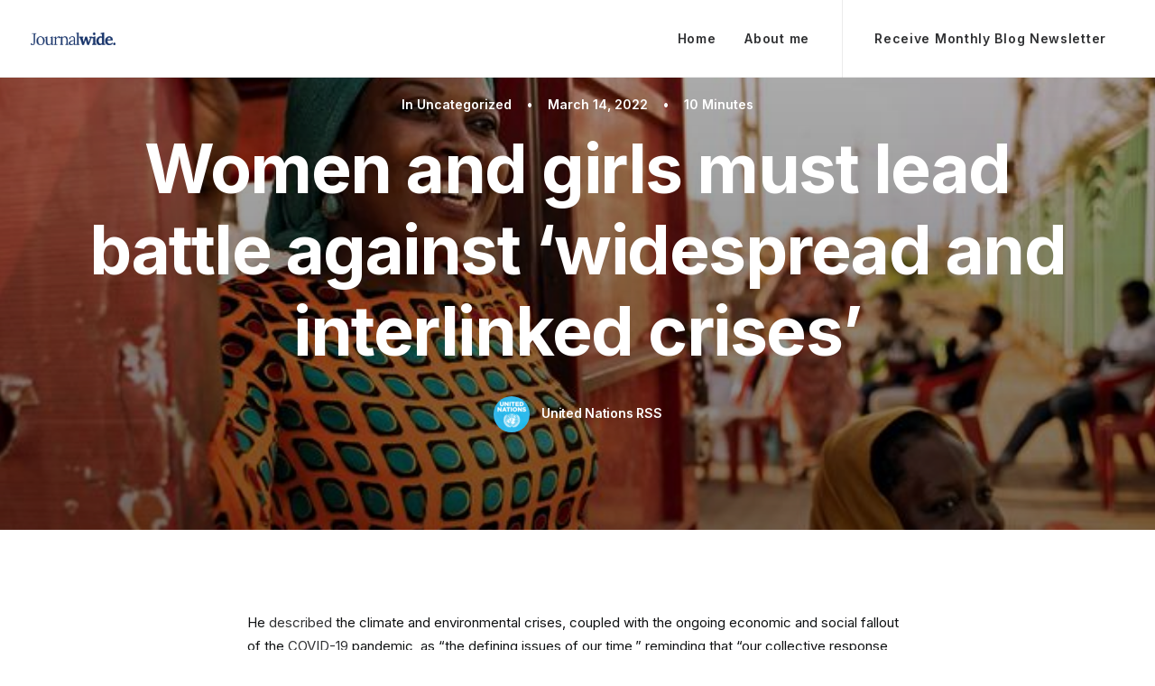

--- FILE ---
content_type: text/html; charset=UTF-8
request_url: https://journalwide.com/women-and-girls-must-lead-battle-against-widespread-and-interlinked-crises/
body_size: 25328
content:
<!DOCTYPE html>
<html class="no-touch" lang="en-US" prefix="og: https://ogp.me/ns#" xmlns="http://www.w3.org/1999/xhtml">
<head><meta http-equiv="Content-Type" content="text/html; charset=UTF-8"><script>if(navigator.userAgent.match(/MSIE|Internet Explorer/i)||navigator.userAgent.match(/Trident\/7\..*?rv:11/i)){var href=document.location.href;if(!href.match(/[?&]nowprocket/)){if(href.indexOf("?")==-1){if(href.indexOf("#")==-1){document.location.href=href+"?nowprocket=1"}else{document.location.href=href.replace("#","?nowprocket=1#")}}else{if(href.indexOf("#")==-1){document.location.href=href+"&nowprocket=1"}else{document.location.href=href.replace("#","&nowprocket=1#")}}}}</script><script>class RocketLazyLoadScripts{constructor(){this.v="1.2.3",this.triggerEvents=["keydown","mousedown","mousemove","touchmove","touchstart","touchend","wheel"],this.userEventHandler=this._triggerListener.bind(this),this.touchStartHandler=this._onTouchStart.bind(this),this.touchMoveHandler=this._onTouchMove.bind(this),this.touchEndHandler=this._onTouchEnd.bind(this),this.clickHandler=this._onClick.bind(this),this.interceptedClicks=[],window.addEventListener("pageshow",t=>{this.persisted=t.persisted}),window.addEventListener("DOMContentLoaded",()=>{this._preconnect3rdParties()}),this.delayedScripts={normal:[],async:[],defer:[]},this.trash=[],this.allJQueries=[]}_addUserInteractionListener(t){if(document.hidden){t._triggerListener();return}this.triggerEvents.forEach(e=>window.addEventListener(e,t.userEventHandler,{passive:!0})),window.addEventListener("touchstart",t.touchStartHandler,{passive:!0}),window.addEventListener("mousedown",t.touchStartHandler),document.addEventListener("visibilitychange",t.userEventHandler)}_removeUserInteractionListener(){this.triggerEvents.forEach(t=>window.removeEventListener(t,this.userEventHandler,{passive:!0})),document.removeEventListener("visibilitychange",this.userEventHandler)}_onTouchStart(t){"HTML"!==t.target.tagName&&(window.addEventListener("touchend",this.touchEndHandler),window.addEventListener("mouseup",this.touchEndHandler),window.addEventListener("touchmove",this.touchMoveHandler,{passive:!0}),window.addEventListener("mousemove",this.touchMoveHandler),t.target.addEventListener("click",this.clickHandler),this._renameDOMAttribute(t.target,"onclick","rocket-onclick"),this._pendingClickStarted())}_onTouchMove(t){window.removeEventListener("touchend",this.touchEndHandler),window.removeEventListener("mouseup",this.touchEndHandler),window.removeEventListener("touchmove",this.touchMoveHandler,{passive:!0}),window.removeEventListener("mousemove",this.touchMoveHandler),t.target.removeEventListener("click",this.clickHandler),this._renameDOMAttribute(t.target,"rocket-onclick","onclick"),this._pendingClickFinished()}_onTouchEnd(t){window.removeEventListener("touchend",this.touchEndHandler),window.removeEventListener("mouseup",this.touchEndHandler),window.removeEventListener("touchmove",this.touchMoveHandler,{passive:!0}),window.removeEventListener("mousemove",this.touchMoveHandler)}_onClick(t){t.target.removeEventListener("click",this.clickHandler),this._renameDOMAttribute(t.target,"rocket-onclick","onclick"),this.interceptedClicks.push(t),t.preventDefault(),t.stopPropagation(),t.stopImmediatePropagation(),this._pendingClickFinished()}_replayClicks(){window.removeEventListener("touchstart",this.touchStartHandler,{passive:!0}),window.removeEventListener("mousedown",this.touchStartHandler),this.interceptedClicks.forEach(t=>{t.target.dispatchEvent(new MouseEvent("click",{view:t.view,bubbles:!0,cancelable:!0}))})}_waitForPendingClicks(){return new Promise(t=>{this._isClickPending?this._pendingClickFinished=t:t()})}_pendingClickStarted(){this._isClickPending=!0}_pendingClickFinished(){this._isClickPending=!1}_renameDOMAttribute(t,e,r){t.hasAttribute&&t.hasAttribute(e)&&(event.target.setAttribute(r,event.target.getAttribute(e)),event.target.removeAttribute(e))}_triggerListener(){this._removeUserInteractionListener(this),"loading"===document.readyState?document.addEventListener("DOMContentLoaded",this._loadEverythingNow.bind(this)):this._loadEverythingNow()}_preconnect3rdParties(){let t=[];document.querySelectorAll("script[type=rocketlazyloadscript]").forEach(e=>{if(e.hasAttribute("src")){let r=new URL(e.src).origin;r!==location.origin&&t.push({src:r,crossOrigin:e.crossOrigin||"module"===e.getAttribute("data-rocket-type")})}}),t=[...new Map(t.map(t=>[JSON.stringify(t),t])).values()],this._batchInjectResourceHints(t,"preconnect")}async _loadEverythingNow(){this.lastBreath=Date.now(),this._delayEventListeners(this),this._delayJQueryReady(this),this._handleDocumentWrite(),this._registerAllDelayedScripts(),this._preloadAllScripts(),await this._loadScriptsFromList(this.delayedScripts.normal),await this._loadScriptsFromList(this.delayedScripts.defer),await this._loadScriptsFromList(this.delayedScripts.async);try{await this._triggerDOMContentLoaded(),await this._triggerWindowLoad()}catch(t){console.error(t)}window.dispatchEvent(new Event("rocket-allScriptsLoaded")),this._waitForPendingClicks().then(()=>{this._replayClicks()}),this._emptyTrash()}_registerAllDelayedScripts(){document.querySelectorAll("script[type=rocketlazyloadscript]").forEach(t=>{t.hasAttribute("data-rocket-src")?t.hasAttribute("async")&&!1!==t.async?this.delayedScripts.async.push(t):t.hasAttribute("defer")&&!1!==t.defer||"module"===t.getAttribute("data-rocket-type")?this.delayedScripts.defer.push(t):this.delayedScripts.normal.push(t):this.delayedScripts.normal.push(t)})}async _transformScript(t){return new Promise((await this._littleBreath(),navigator.userAgent.indexOf("Firefox/")>0||""===navigator.vendor)?e=>{let r=document.createElement("script");[...t.attributes].forEach(t=>{let e=t.nodeName;"type"!==e&&("data-rocket-type"===e&&(e="type"),"data-rocket-src"===e&&(e="src"),r.setAttribute(e,t.nodeValue))}),t.text&&(r.text=t.text),r.hasAttribute("src")?(r.addEventListener("load",e),r.addEventListener("error",e)):(r.text=t.text,e());try{t.parentNode.replaceChild(r,t)}catch(i){e()}}:async e=>{function r(){t.setAttribute("data-rocket-status","failed"),e()}try{let i=t.getAttribute("data-rocket-type"),n=t.getAttribute("data-rocket-src");t.text,i?(t.type=i,t.removeAttribute("data-rocket-type")):t.removeAttribute("type"),t.addEventListener("load",function r(){t.setAttribute("data-rocket-status","executed"),e()}),t.addEventListener("error",r),n?(t.removeAttribute("data-rocket-src"),t.src=n):t.src="data:text/javascript;base64,"+window.btoa(unescape(encodeURIComponent(t.text)))}catch(s){r()}})}async _loadScriptsFromList(t){let e=t.shift();return e&&e.isConnected?(await this._transformScript(e),this._loadScriptsFromList(t)):Promise.resolve()}_preloadAllScripts(){this._batchInjectResourceHints([...this.delayedScripts.normal,...this.delayedScripts.defer,...this.delayedScripts.async],"preload")}_batchInjectResourceHints(t,e){var r=document.createDocumentFragment();t.forEach(t=>{let i=t.getAttribute&&t.getAttribute("data-rocket-src")||t.src;if(i){let n=document.createElement("link");n.href=i,n.rel=e,"preconnect"!==e&&(n.as="script"),t.getAttribute&&"module"===t.getAttribute("data-rocket-type")&&(n.crossOrigin=!0),t.crossOrigin&&(n.crossOrigin=t.crossOrigin),t.integrity&&(n.integrity=t.integrity),r.appendChild(n),this.trash.push(n)}}),document.head.appendChild(r)}_delayEventListeners(t){let e={};function r(t,r){!function t(r){!e[r]&&(e[r]={originalFunctions:{add:r.addEventListener,remove:r.removeEventListener},eventsToRewrite:[]},r.addEventListener=function(){arguments[0]=i(arguments[0]),e[r].originalFunctions.add.apply(r,arguments)},r.removeEventListener=function(){arguments[0]=i(arguments[0]),e[r].originalFunctions.remove.apply(r,arguments)});function i(t){return e[r].eventsToRewrite.indexOf(t)>=0?"rocket-"+t:t}}(t),e[t].eventsToRewrite.push(r)}function i(t,e){let r=t[e];Object.defineProperty(t,e,{get:()=>r||function(){},set(i){t["rocket"+e]=r=i}})}r(document,"DOMContentLoaded"),r(window,"DOMContentLoaded"),r(window,"load"),r(window,"pageshow"),r(document,"readystatechange"),i(document,"onreadystatechange"),i(window,"onload"),i(window,"onpageshow")}_delayJQueryReady(t){let e;function r(r){if(r&&r.fn&&!t.allJQueries.includes(r)){r.fn.ready=r.fn.init.prototype.ready=function(e){return t.domReadyFired?e.bind(document)(r):document.addEventListener("rocket-DOMContentLoaded",()=>e.bind(document)(r)),r([])};let i=r.fn.on;r.fn.on=r.fn.init.prototype.on=function(){if(this[0]===window){function t(t){return t.split(" ").map(t=>"load"===t||0===t.indexOf("load.")?"rocket-jquery-load":t).join(" ")}"string"==typeof arguments[0]||arguments[0]instanceof String?arguments[0]=t(arguments[0]):"object"==typeof arguments[0]&&Object.keys(arguments[0]).forEach(e=>{let r=arguments[0][e];delete arguments[0][e],arguments[0][t(e)]=r})}return i.apply(this,arguments),this},t.allJQueries.push(r)}e=r}r(window.jQuery),Object.defineProperty(window,"jQuery",{get:()=>e,set(t){r(t)}})}async _triggerDOMContentLoaded(){this.domReadyFired=!0,await this._littleBreath(),document.dispatchEvent(new Event("rocket-DOMContentLoaded")),await this._littleBreath(),window.dispatchEvent(new Event("rocket-DOMContentLoaded")),await this._littleBreath(),document.dispatchEvent(new Event("rocket-readystatechange")),await this._littleBreath(),document.rocketonreadystatechange&&document.rocketonreadystatechange()}async _triggerWindowLoad(){await this._littleBreath(),window.dispatchEvent(new Event("rocket-load")),await this._littleBreath(),window.rocketonload&&window.rocketonload(),await this._littleBreath(),this.allJQueries.forEach(t=>t(window).trigger("rocket-jquery-load")),await this._littleBreath();let t=new Event("rocket-pageshow");t.persisted=this.persisted,window.dispatchEvent(t),await this._littleBreath(),window.rocketonpageshow&&window.rocketonpageshow({persisted:this.persisted})}_handleDocumentWrite(){let t=new Map;document.write=document.writeln=function(e){let r=document.currentScript;r||console.error("WPRocket unable to document.write this: "+e);let i=document.createRange(),n=r.parentElement,s=t.get(r);void 0===s&&(s=r.nextSibling,t.set(r,s));let a=document.createDocumentFragment();i.setStart(a,0),a.appendChild(i.createContextualFragment(e)),n.insertBefore(a,s)}}async _littleBreath(){Date.now()-this.lastBreath>45&&(await this._requestAnimFrame(),this.lastBreath=Date.now())}async _requestAnimFrame(){return document.hidden?new Promise(t=>setTimeout(t)):new Promise(t=>requestAnimationFrame(t))}_emptyTrash(){this.trash.forEach(t=>t.remove())}static run(){let t=new RocketLazyLoadScripts;t._addUserInteractionListener(t)}}RocketLazyLoadScripts.run();</script>

<meta name="viewport" content="width=device-width, initial-scale=1">
<link rel="profile" href="https://gmpg.org/xfn/11">
<link rel="pingback" href="https://journalwide.com/xmlrpc.php">

<!-- Search Engine Optimization by Rank Math - https://rankmath.com/ -->
<title>Women and girls must lead battle against ‘widespread and interlinked crises’ - Journalwide</title><link rel="preload" as="style" href="https://fonts.googleapis.com/css?family=Lora%3Aregular%2Citalic%2C700%2C700italic%7CRoboto%20Condensed%3A300%2C300italic%2Cregular%2Citalic%2C700%2C700italic%7CCormorant%3A300%2C300italic%2Cregular%2Citalic%2C500%2C500italic%2C600%2C600italic%2C700%2C700italic%7CInter%3A100%2C200%2C300%2Cregular%2C500%2C600%2C700%2C800%2C900%7CDM%20Sans%3Aregular%2Citalic%2C500%2C500italic%2C700%2C700italic%7CRoboto%20Mono%3A100%2C200%2C300%2Cregular%2C500%2C600%2C700%2C100italic%2C200italic%2C300italic%2Citalic%2C500italic%2C600italic%2C700italic%7CJost%3A100%2C200%2C300%2Cregular%2C500%2C600%2C700%2C800%2C900%2C100italic%2C200italic%2C300italic%2Citalic%2C500italic%2C600italic%2C700italic%2C800italic%2C900italic%7CSpace%20Grotesk%3A300%2Cregular%2C500%2C600%2C700%7CUrbanist%3A100%2C200%2C300%2Cregular%2C500%2C600%2C700%2C800%2C900%2C100italic%2C200italic%2C300italic%2Citalic%2C500italic%2C600italic%2C700italic%2C800italic%2C900italic&#038;subset=vietnamese%2Ccyrillic%2Clatin%2Ccyrillic-ext%2Clatin-ext%2Cgreek%2Cgreek-ext&#038;display=swap" /><link rel="stylesheet" href="https://fonts.googleapis.com/css?family=Lora%3Aregular%2Citalic%2C700%2C700italic%7CRoboto%20Condensed%3A300%2C300italic%2Cregular%2Citalic%2C700%2C700italic%7CCormorant%3A300%2C300italic%2Cregular%2Citalic%2C500%2C500italic%2C600%2C600italic%2C700%2C700italic%7CInter%3A100%2C200%2C300%2Cregular%2C500%2C600%2C700%2C800%2C900%7CDM%20Sans%3Aregular%2Citalic%2C500%2C500italic%2C700%2C700italic%7CRoboto%20Mono%3A100%2C200%2C300%2Cregular%2C500%2C600%2C700%2C100italic%2C200italic%2C300italic%2Citalic%2C500italic%2C600italic%2C700italic%7CJost%3A100%2C200%2C300%2Cregular%2C500%2C600%2C700%2C800%2C900%2C100italic%2C200italic%2C300italic%2Citalic%2C500italic%2C600italic%2C700italic%2C800italic%2C900italic%7CSpace%20Grotesk%3A300%2Cregular%2C500%2C600%2C700%7CUrbanist%3A100%2C200%2C300%2Cregular%2C500%2C600%2C700%2C800%2C900%2C100italic%2C200italic%2C300italic%2Citalic%2C500italic%2C600italic%2C700italic%2C800italic%2C900italic&#038;subset=vietnamese%2Ccyrillic%2Clatin%2Ccyrillic-ext%2Clatin-ext%2Cgreek%2Cgreek-ext&#038;display=swap" media="print" onload="this.media='all'" /><noscript><link rel="stylesheet" href="https://fonts.googleapis.com/css?family=Lora%3Aregular%2Citalic%2C700%2C700italic%7CRoboto%20Condensed%3A300%2C300italic%2Cregular%2Citalic%2C700%2C700italic%7CCormorant%3A300%2C300italic%2Cregular%2Citalic%2C500%2C500italic%2C600%2C600italic%2C700%2C700italic%7CInter%3A100%2C200%2C300%2Cregular%2C500%2C600%2C700%2C800%2C900%7CDM%20Sans%3Aregular%2Citalic%2C500%2C500italic%2C700%2C700italic%7CRoboto%20Mono%3A100%2C200%2C300%2Cregular%2C500%2C600%2C700%2C100italic%2C200italic%2C300italic%2Citalic%2C500italic%2C600italic%2C700italic%7CJost%3A100%2C200%2C300%2Cregular%2C500%2C600%2C700%2C800%2C900%2C100italic%2C200italic%2C300italic%2Citalic%2C500italic%2C600italic%2C700italic%2C800italic%2C900italic%7CSpace%20Grotesk%3A300%2Cregular%2C500%2C600%2C700%7CUrbanist%3A100%2C200%2C300%2Cregular%2C500%2C600%2C700%2C800%2C900%2C100italic%2C200italic%2C300italic%2Citalic%2C500italic%2C600italic%2C700italic%2C800italic%2C900italic&#038;subset=vietnamese%2Ccyrillic%2Clatin%2Ccyrillic-ext%2Clatin-ext%2Cgreek%2Cgreek-ext&#038;display=swap" /></noscript>
<meta name="robots" content="follow, index, max-snippet:-1, max-video-preview:-1, max-image-preview:large"/>
<link rel="canonical" href="https://journalwide.com/women-and-girls-must-lead-battle-against-widespread-and-interlinked-crises/" />
<meta property="og:locale" content="en_US" />
<meta property="og:type" content="article" />
<meta property="og:title" content="Women and girls must lead battle against ‘widespread and interlinked crises’ - Journalwide" />
<meta property="og:description" content="He described the climate and environmental crises, coupled with the ongoing economic and social fallout of the COVID-19 pandemic, as [&hellip;]" />
<meta property="og:url" content="https://journalwide.com/women-and-girls-must-lead-battle-against-widespread-and-interlinked-crises/" />
<meta property="og:site_name" content="Journalwide" />
<meta property="article:section" content="Uncategorized" />
<meta property="og:image" content="https://i0.wp.com/journalwide.com/wp-content/uploads/2022/03/women-and-girls-must-lead-battle-against-widespread-and-interlinked-crises.jpg" />
<meta property="og:image:secure_url" content="https://i0.wp.com/journalwide.com/wp-content/uploads/2022/03/women-and-girls-must-lead-battle-against-widespread-and-interlinked-crises.jpg" />
<meta property="og:image:width" content="770" />
<meta property="og:image:height" content="420" />
<meta property="og:image:alt" content="women-and-girls-must-lead-battle-against-‘widespread-and-interlinked-crises’" />
<meta property="og:image:type" content="image/jpeg" />
<meta property="article:published_time" content="2022-03-14T17:09:27+00:00" />
<meta name="twitter:card" content="summary_large_image" />
<meta name="twitter:title" content="Women and girls must lead battle against ‘widespread and interlinked crises’ - Journalwide" />
<meta name="twitter:description" content="He described the climate and environmental crises, coupled with the ongoing economic and social fallout of the COVID-19 pandemic, as [&hellip;]" />
<meta name="twitter:image" content="https://i0.wp.com/journalwide.com/wp-content/uploads/2022/03/women-and-girls-must-lead-battle-against-widespread-and-interlinked-crises.jpg" />
<meta name="twitter:label1" content="Written by" />
<meta name="twitter:data1" content="United Nations RSS" />
<meta name="twitter:label2" content="Time to read" />
<meta name="twitter:data2" content="6 minutes" />
<script type="application/ld+json" class="rank-math-schema">{"@context":"https://schema.org","@graph":[{"@type":["Person","Organization"],"@id":"https://journalwide.com/#person","name":"Carlo Schaaij","logo":{"@type":"ImageObject","@id":"https://journalwide.com/#logo","url":"https://journalwide.com/wp-content/uploads/2022/10/cropped-FavIco-1.jpg","contentUrl":"https://journalwide.com/wp-content/uploads/2022/10/cropped-FavIco-1.jpg","caption":"Carlo Schaaij","inLanguage":"en-US","width":"512","height":"512"},"image":{"@type":"ImageObject","@id":"https://journalwide.com/#logo","url":"https://journalwide.com/wp-content/uploads/2022/10/cropped-FavIco-1.jpg","contentUrl":"https://journalwide.com/wp-content/uploads/2022/10/cropped-FavIco-1.jpg","caption":"Carlo Schaaij","inLanguage":"en-US","width":"512","height":"512"}},{"@type":"WebSite","@id":"https://journalwide.com/#website","url":"https://journalwide.com","name":"Carlo Schaaij","publisher":{"@id":"https://journalwide.com/#person"},"inLanguage":"en-US"},{"@type":"ImageObject","@id":"https://i0.wp.com/journalwide.com/wp-content/uploads/2022/03/women-and-girls-must-lead-battle-against-widespread-and-interlinked-crises.jpg?fit=770%2C420&amp;ssl=1","url":"https://i0.wp.com/journalwide.com/wp-content/uploads/2022/03/women-and-girls-must-lead-battle-against-widespread-and-interlinked-crises.jpg?fit=770%2C420&amp;ssl=1","width":"770","height":"420","caption":"women-and-girls-must-lead-battle-against-\u2018widespread-and-interlinked-crises\u2019","inLanguage":"en-US"},{"@type":"BreadcrumbList","@id":"https://journalwide.com/women-and-girls-must-lead-battle-against-widespread-and-interlinked-crises/#breadcrumb","itemListElement":[{"@type":"ListItem","position":"1","item":{"@id":"https://journalwide.com","name":"Home"}},{"@type":"ListItem","position":"2","item":{"@id":"https://journalwide.com/women-and-girls-must-lead-battle-against-widespread-and-interlinked-crises/","name":"Women and girls must lead battle against \u2018widespread and interlinked crises\u2019"}}]},{"@type":"WebPage","@id":"https://journalwide.com/women-and-girls-must-lead-battle-against-widespread-and-interlinked-crises/#webpage","url":"https://journalwide.com/women-and-girls-must-lead-battle-against-widespread-and-interlinked-crises/","name":"Women and girls must lead battle against \u2018widespread and interlinked crises\u2019 - Journalwide","datePublished":"2022-03-14T17:09:27+00:00","dateModified":"2022-03-14T17:09:27+00:00","isPartOf":{"@id":"https://journalwide.com/#website"},"primaryImageOfPage":{"@id":"https://i0.wp.com/journalwide.com/wp-content/uploads/2022/03/women-and-girls-must-lead-battle-against-widespread-and-interlinked-crises.jpg?fit=770%2C420&amp;ssl=1"},"inLanguage":"en-US","breadcrumb":{"@id":"https://journalwide.com/women-and-girls-must-lead-battle-against-widespread-and-interlinked-crises/#breadcrumb"}},{"@type":"Person","@id":"https://journalwide.com/author/united-nations-rss/","name":"United Nations RSS","url":"https://journalwide.com/author/united-nations-rss/","image":{"@type":"ImageObject","@id":"https://journalwide.com/wp-content/uploads/2022/10/cropped-Frame-19-96x96.png","url":"https://journalwide.com/wp-content/uploads/2022/10/cropped-Frame-19-96x96.png","caption":"United Nations RSS","inLanguage":"en-US"}},{"@type":"BlogPosting","headline":"Women and girls must lead battle against \u2018widespread and interlinked crises\u2019 - Journalwide","datePublished":"2022-03-14T17:09:27+00:00","dateModified":"2022-03-14T17:09:27+00:00","author":{"@id":"https://journalwide.com/author/united-nations-rss/","name":"United Nations RSS"},"publisher":{"@id":"https://journalwide.com/#person"},"description":"He described the climate and environmental crises, coupled with the ongoing economic and social fallout of the COVID-19 pandemic, as \u201cthe defining issues of our time,\u201d reminding that \u201cour collective response will chart our course for decades to come\u201d.","name":"Women and girls must lead battle against \u2018widespread and interlinked crises\u2019 - Journalwide","@id":"https://journalwide.com/women-and-girls-must-lead-battle-against-widespread-and-interlinked-crises/#richSnippet","isPartOf":{"@id":"https://journalwide.com/women-and-girls-must-lead-battle-against-widespread-and-interlinked-crises/#webpage"},"image":{"@id":"https://i0.wp.com/journalwide.com/wp-content/uploads/2022/03/women-and-girls-must-lead-battle-against-widespread-and-interlinked-crises.jpg?fit=770%2C420&amp;ssl=1"},"inLanguage":"en-US","mainEntityOfPage":{"@id":"https://journalwide.com/women-and-girls-must-lead-battle-against-widespread-and-interlinked-crises/#webpage"}}]}</script>
<!-- /Rank Math WordPress SEO plugin -->

<link rel='dns-prefetch' href='//www.googletagmanager.com' />
<link rel='dns-prefetch' href='//stats.wp.com' />
<link rel='dns-prefetch' href='//fonts.googleapis.com' />
<link rel='dns-prefetch' href='//c0.wp.com' />
<link rel='dns-prefetch' href='//i0.wp.com' />
<link href='https://fonts.gstatic.com' crossorigin rel='preconnect' />
<link rel="alternate" type="application/rss+xml" title="Journalwide &raquo; Feed" href="https://journalwide.com/feed/" />
<link rel="alternate" title="oEmbed (JSON)" type="application/json+oembed" href="https://journalwide.com/wp-json/oembed/1.0/embed?url=https%3A%2F%2Fjournalwide.com%2Fwomen-and-girls-must-lead-battle-against-widespread-and-interlinked-crises%2F" />
<link rel="alternate" title="oEmbed (XML)" type="text/xml+oembed" href="https://journalwide.com/wp-json/oembed/1.0/embed?url=https%3A%2F%2Fjournalwide.com%2Fwomen-and-girls-must-lead-battle-against-widespread-and-interlinked-crises%2F&#038;format=xml" />
<style id='wp-img-auto-sizes-contain-inline-css' type='text/css'>
img:is([sizes=auto i],[sizes^="auto," i]){contain-intrinsic-size:3000px 1500px}
/*# sourceURL=wp-img-auto-sizes-contain-inline-css */
</style>
<style id='wp-emoji-styles-inline-css' type='text/css'>

	img.wp-smiley, img.emoji {
		display: inline !important;
		border: none !important;
		box-shadow: none !important;
		height: 1em !important;
		width: 1em !important;
		margin: 0 0.07em !important;
		vertical-align: -0.1em !important;
		background: none !important;
		padding: 0 !important;
	}
/*# sourceURL=wp-emoji-styles-inline-css */
</style>
<style id='wp-block-library-inline-css' type='text/css'>
:root{--wp-block-synced-color:#7a00df;--wp-block-synced-color--rgb:122,0,223;--wp-bound-block-color:var(--wp-block-synced-color);--wp-editor-canvas-background:#ddd;--wp-admin-theme-color:#007cba;--wp-admin-theme-color--rgb:0,124,186;--wp-admin-theme-color-darker-10:#006ba1;--wp-admin-theme-color-darker-10--rgb:0,107,160.5;--wp-admin-theme-color-darker-20:#005a87;--wp-admin-theme-color-darker-20--rgb:0,90,135;--wp-admin-border-width-focus:2px}@media (min-resolution:192dpi){:root{--wp-admin-border-width-focus:1.5px}}.wp-element-button{cursor:pointer}:root .has-very-light-gray-background-color{background-color:#eee}:root .has-very-dark-gray-background-color{background-color:#313131}:root .has-very-light-gray-color{color:#eee}:root .has-very-dark-gray-color{color:#313131}:root .has-vivid-green-cyan-to-vivid-cyan-blue-gradient-background{background:linear-gradient(135deg,#00d084,#0693e3)}:root .has-purple-crush-gradient-background{background:linear-gradient(135deg,#34e2e4,#4721fb 50%,#ab1dfe)}:root .has-hazy-dawn-gradient-background{background:linear-gradient(135deg,#faaca8,#dad0ec)}:root .has-subdued-olive-gradient-background{background:linear-gradient(135deg,#fafae1,#67a671)}:root .has-atomic-cream-gradient-background{background:linear-gradient(135deg,#fdd79a,#004a59)}:root .has-nightshade-gradient-background{background:linear-gradient(135deg,#330968,#31cdcf)}:root .has-midnight-gradient-background{background:linear-gradient(135deg,#020381,#2874fc)}:root{--wp--preset--font-size--normal:16px;--wp--preset--font-size--huge:42px}.has-regular-font-size{font-size:1em}.has-larger-font-size{font-size:2.625em}.has-normal-font-size{font-size:var(--wp--preset--font-size--normal)}.has-huge-font-size{font-size:var(--wp--preset--font-size--huge)}.has-text-align-center{text-align:center}.has-text-align-left{text-align:left}.has-text-align-right{text-align:right}.has-fit-text{white-space:nowrap!important}#end-resizable-editor-section{display:none}.aligncenter{clear:both}.items-justified-left{justify-content:flex-start}.items-justified-center{justify-content:center}.items-justified-right{justify-content:flex-end}.items-justified-space-between{justify-content:space-between}.screen-reader-text{border:0;clip-path:inset(50%);height:1px;margin:-1px;overflow:hidden;padding:0;position:absolute;width:1px;word-wrap:normal!important}.screen-reader-text:focus{background-color:#ddd;clip-path:none;color:#444;display:block;font-size:1em;height:auto;left:5px;line-height:normal;padding:15px 23px 14px;text-decoration:none;top:5px;width:auto;z-index:100000}html :where(.has-border-color){border-style:solid}html :where([style*=border-top-color]){border-top-style:solid}html :where([style*=border-right-color]){border-right-style:solid}html :where([style*=border-bottom-color]){border-bottom-style:solid}html :where([style*=border-left-color]){border-left-style:solid}html :where([style*=border-width]){border-style:solid}html :where([style*=border-top-width]){border-top-style:solid}html :where([style*=border-right-width]){border-right-style:solid}html :where([style*=border-bottom-width]){border-bottom-style:solid}html :where([style*=border-left-width]){border-left-style:solid}html :where(img[class*=wp-image-]){height:auto;max-width:100%}:where(figure){margin:0 0 1em}html :where(.is-position-sticky){--wp-admin--admin-bar--position-offset:var(--wp-admin--admin-bar--height,0px)}@media screen and (max-width:600px){html :where(.is-position-sticky){--wp-admin--admin-bar--position-offset:0px}}

/*# sourceURL=wp-block-library-inline-css */
</style><style id='global-styles-inline-css' type='text/css'>
:root{--wp--preset--aspect-ratio--square: 1;--wp--preset--aspect-ratio--4-3: 4/3;--wp--preset--aspect-ratio--3-4: 3/4;--wp--preset--aspect-ratio--3-2: 3/2;--wp--preset--aspect-ratio--2-3: 2/3;--wp--preset--aspect-ratio--16-9: 16/9;--wp--preset--aspect-ratio--9-16: 9/16;--wp--preset--color--black: #000000;--wp--preset--color--cyan-bluish-gray: #abb8c3;--wp--preset--color--white: #ffffff;--wp--preset--color--pale-pink: #f78da7;--wp--preset--color--vivid-red: #cf2e2e;--wp--preset--color--luminous-vivid-orange: #ff6900;--wp--preset--color--luminous-vivid-amber: #fcb900;--wp--preset--color--light-green-cyan: #7bdcb5;--wp--preset--color--vivid-green-cyan: #00d084;--wp--preset--color--pale-cyan-blue: #8ed1fc;--wp--preset--color--vivid-cyan-blue: #0693e3;--wp--preset--color--vivid-purple: #9b51e0;--wp--preset--gradient--vivid-cyan-blue-to-vivid-purple: linear-gradient(135deg,rgb(6,147,227) 0%,rgb(155,81,224) 100%);--wp--preset--gradient--light-green-cyan-to-vivid-green-cyan: linear-gradient(135deg,rgb(122,220,180) 0%,rgb(0,208,130) 100%);--wp--preset--gradient--luminous-vivid-amber-to-luminous-vivid-orange: linear-gradient(135deg,rgb(252,185,0) 0%,rgb(255,105,0) 100%);--wp--preset--gradient--luminous-vivid-orange-to-vivid-red: linear-gradient(135deg,rgb(255,105,0) 0%,rgb(207,46,46) 100%);--wp--preset--gradient--very-light-gray-to-cyan-bluish-gray: linear-gradient(135deg,rgb(238,238,238) 0%,rgb(169,184,195) 100%);--wp--preset--gradient--cool-to-warm-spectrum: linear-gradient(135deg,rgb(74,234,220) 0%,rgb(151,120,209) 20%,rgb(207,42,186) 40%,rgb(238,44,130) 60%,rgb(251,105,98) 80%,rgb(254,248,76) 100%);--wp--preset--gradient--blush-light-purple: linear-gradient(135deg,rgb(255,206,236) 0%,rgb(152,150,240) 100%);--wp--preset--gradient--blush-bordeaux: linear-gradient(135deg,rgb(254,205,165) 0%,rgb(254,45,45) 50%,rgb(107,0,62) 100%);--wp--preset--gradient--luminous-dusk: linear-gradient(135deg,rgb(255,203,112) 0%,rgb(199,81,192) 50%,rgb(65,88,208) 100%);--wp--preset--gradient--pale-ocean: linear-gradient(135deg,rgb(255,245,203) 0%,rgb(182,227,212) 50%,rgb(51,167,181) 100%);--wp--preset--gradient--electric-grass: linear-gradient(135deg,rgb(202,248,128) 0%,rgb(113,206,126) 100%);--wp--preset--gradient--midnight: linear-gradient(135deg,rgb(2,3,129) 0%,rgb(40,116,252) 100%);--wp--preset--font-size--small: 13px;--wp--preset--font-size--medium: 20px;--wp--preset--font-size--large: 36px;--wp--preset--font-size--x-large: 42px;--wp--preset--spacing--20: 0.44rem;--wp--preset--spacing--30: 0.67rem;--wp--preset--spacing--40: 1rem;--wp--preset--spacing--50: 1.5rem;--wp--preset--spacing--60: 2.25rem;--wp--preset--spacing--70: 3.38rem;--wp--preset--spacing--80: 5.06rem;--wp--preset--shadow--natural: 6px 6px 9px rgba(0, 0, 0, 0.2);--wp--preset--shadow--deep: 12px 12px 50px rgba(0, 0, 0, 0.4);--wp--preset--shadow--sharp: 6px 6px 0px rgba(0, 0, 0, 0.2);--wp--preset--shadow--outlined: 6px 6px 0px -3px rgb(255, 255, 255), 6px 6px rgb(0, 0, 0);--wp--preset--shadow--crisp: 6px 6px 0px rgb(0, 0, 0);}:where(.is-layout-flex){gap: 0.5em;}:where(.is-layout-grid){gap: 0.5em;}body .is-layout-flex{display: flex;}.is-layout-flex{flex-wrap: wrap;align-items: center;}.is-layout-flex > :is(*, div){margin: 0;}body .is-layout-grid{display: grid;}.is-layout-grid > :is(*, div){margin: 0;}:where(.wp-block-columns.is-layout-flex){gap: 2em;}:where(.wp-block-columns.is-layout-grid){gap: 2em;}:where(.wp-block-post-template.is-layout-flex){gap: 1.25em;}:where(.wp-block-post-template.is-layout-grid){gap: 1.25em;}.has-black-color{color: var(--wp--preset--color--black) !important;}.has-cyan-bluish-gray-color{color: var(--wp--preset--color--cyan-bluish-gray) !important;}.has-white-color{color: var(--wp--preset--color--white) !important;}.has-pale-pink-color{color: var(--wp--preset--color--pale-pink) !important;}.has-vivid-red-color{color: var(--wp--preset--color--vivid-red) !important;}.has-luminous-vivid-orange-color{color: var(--wp--preset--color--luminous-vivid-orange) !important;}.has-luminous-vivid-amber-color{color: var(--wp--preset--color--luminous-vivid-amber) !important;}.has-light-green-cyan-color{color: var(--wp--preset--color--light-green-cyan) !important;}.has-vivid-green-cyan-color{color: var(--wp--preset--color--vivid-green-cyan) !important;}.has-pale-cyan-blue-color{color: var(--wp--preset--color--pale-cyan-blue) !important;}.has-vivid-cyan-blue-color{color: var(--wp--preset--color--vivid-cyan-blue) !important;}.has-vivid-purple-color{color: var(--wp--preset--color--vivid-purple) !important;}.has-black-background-color{background-color: var(--wp--preset--color--black) !important;}.has-cyan-bluish-gray-background-color{background-color: var(--wp--preset--color--cyan-bluish-gray) !important;}.has-white-background-color{background-color: var(--wp--preset--color--white) !important;}.has-pale-pink-background-color{background-color: var(--wp--preset--color--pale-pink) !important;}.has-vivid-red-background-color{background-color: var(--wp--preset--color--vivid-red) !important;}.has-luminous-vivid-orange-background-color{background-color: var(--wp--preset--color--luminous-vivid-orange) !important;}.has-luminous-vivid-amber-background-color{background-color: var(--wp--preset--color--luminous-vivid-amber) !important;}.has-light-green-cyan-background-color{background-color: var(--wp--preset--color--light-green-cyan) !important;}.has-vivid-green-cyan-background-color{background-color: var(--wp--preset--color--vivid-green-cyan) !important;}.has-pale-cyan-blue-background-color{background-color: var(--wp--preset--color--pale-cyan-blue) !important;}.has-vivid-cyan-blue-background-color{background-color: var(--wp--preset--color--vivid-cyan-blue) !important;}.has-vivid-purple-background-color{background-color: var(--wp--preset--color--vivid-purple) !important;}.has-black-border-color{border-color: var(--wp--preset--color--black) !important;}.has-cyan-bluish-gray-border-color{border-color: var(--wp--preset--color--cyan-bluish-gray) !important;}.has-white-border-color{border-color: var(--wp--preset--color--white) !important;}.has-pale-pink-border-color{border-color: var(--wp--preset--color--pale-pink) !important;}.has-vivid-red-border-color{border-color: var(--wp--preset--color--vivid-red) !important;}.has-luminous-vivid-orange-border-color{border-color: var(--wp--preset--color--luminous-vivid-orange) !important;}.has-luminous-vivid-amber-border-color{border-color: var(--wp--preset--color--luminous-vivid-amber) !important;}.has-light-green-cyan-border-color{border-color: var(--wp--preset--color--light-green-cyan) !important;}.has-vivid-green-cyan-border-color{border-color: var(--wp--preset--color--vivid-green-cyan) !important;}.has-pale-cyan-blue-border-color{border-color: var(--wp--preset--color--pale-cyan-blue) !important;}.has-vivid-cyan-blue-border-color{border-color: var(--wp--preset--color--vivid-cyan-blue) !important;}.has-vivid-purple-border-color{border-color: var(--wp--preset--color--vivid-purple) !important;}.has-vivid-cyan-blue-to-vivid-purple-gradient-background{background: var(--wp--preset--gradient--vivid-cyan-blue-to-vivid-purple) !important;}.has-light-green-cyan-to-vivid-green-cyan-gradient-background{background: var(--wp--preset--gradient--light-green-cyan-to-vivid-green-cyan) !important;}.has-luminous-vivid-amber-to-luminous-vivid-orange-gradient-background{background: var(--wp--preset--gradient--luminous-vivid-amber-to-luminous-vivid-orange) !important;}.has-luminous-vivid-orange-to-vivid-red-gradient-background{background: var(--wp--preset--gradient--luminous-vivid-orange-to-vivid-red) !important;}.has-very-light-gray-to-cyan-bluish-gray-gradient-background{background: var(--wp--preset--gradient--very-light-gray-to-cyan-bluish-gray) !important;}.has-cool-to-warm-spectrum-gradient-background{background: var(--wp--preset--gradient--cool-to-warm-spectrum) !important;}.has-blush-light-purple-gradient-background{background: var(--wp--preset--gradient--blush-light-purple) !important;}.has-blush-bordeaux-gradient-background{background: var(--wp--preset--gradient--blush-bordeaux) !important;}.has-luminous-dusk-gradient-background{background: var(--wp--preset--gradient--luminous-dusk) !important;}.has-pale-ocean-gradient-background{background: var(--wp--preset--gradient--pale-ocean) !important;}.has-electric-grass-gradient-background{background: var(--wp--preset--gradient--electric-grass) !important;}.has-midnight-gradient-background{background: var(--wp--preset--gradient--midnight) !important;}.has-small-font-size{font-size: var(--wp--preset--font-size--small) !important;}.has-medium-font-size{font-size: var(--wp--preset--font-size--medium) !important;}.has-large-font-size{font-size: var(--wp--preset--font-size--large) !important;}.has-x-large-font-size{font-size: var(--wp--preset--font-size--x-large) !important;}
/*# sourceURL=global-styles-inline-css */
</style>

<style id='classic-theme-styles-inline-css' type='text/css'>
/*! This file is auto-generated */
.wp-block-button__link{color:#fff;background-color:#32373c;border-radius:9999px;box-shadow:none;text-decoration:none;padding:calc(.667em + 2px) calc(1.333em + 2px);font-size:1.125em}.wp-block-file__button{background:#32373c;color:#fff;text-decoration:none}
/*# sourceURL=/wp-includes/css/classic-themes.min.css */
</style>

<link data-minify="1" rel='stylesheet' id='uncode-privacy-css' href='https://journalwide.com/wp-content/cache/min/1/wp-content/plugins/uncode-privacy/assets/css/uncode-privacy-public.css?ver=1678634097' type='text/css' media='all' />
<link data-minify="1" rel='stylesheet' id='uncode-gutenberg-frontend-css' href='https://journalwide.com/wp-content/cache/min/1/wp-content/themes/uncode/core/inc/compatibility/gutenberg/assets/css/uncode-gutenberg-frontend.css?ver=1678634097' type='text/css' media='all' />
<link data-minify="1" rel='stylesheet' id='uncode-style-css' href='https://journalwide.com/wp-content/cache/min/1/wp-content/themes/uncode/library/css/style.css?ver=1678634097' type='text/css' media='all' />
<style id='uncode-style-inline-css' type='text/css'>

@media (min-width: 960px) { .limit-width { max-width: 1200px; margin: auto;}}
body.menu-custom-padding .col-lg-0.logo-container, body.menu-custom-padding .col-lg-2.logo-container, body.menu-custom-padding .col-lg-12 .logo-container, body.menu-custom-padding .col-lg-4.logo-container { padding-top: 36px; padding-bottom: 36px; }
body.menu-custom-padding .col-lg-0.logo-container.shrinked, body.menu-custom-padding .col-lg-2.logo-container.shrinked, body.menu-custom-padding .col-lg-12 .logo-container.shrinked, body.menu-custom-padding .col-lg-4.logo-container.shrinked { padding-top: 27px; padding-bottom: 27px; }
@media (max-width: 959px) { body.menu-custom-padding .menu-container .logo-container { padding-top: 27px !important; padding-bottom: 27px !important; } }
#changer-back-color { transition: background-color 1000ms cubic-bezier(0.25, 1, 0.5, 1) !important; } #changer-back-color > div { transition: opacity 1000ms cubic-bezier(0.25, 1, 0.5, 1) !important; } body.bg-changer-init.disable-hover .main-wrapper .style-light,  body.bg-changer-init.disable-hover .main-wrapper .style-light h1,  body.bg-changer-init.disable-hover .main-wrapper .style-light h2, body.bg-changer-init.disable-hover .main-wrapper .style-light h3, body.bg-changer-init.disable-hover .main-wrapper .style-light h4, body.bg-changer-init.disable-hover .main-wrapper .style-light h5, body.bg-changer-init.disable-hover .main-wrapper .style-light h6, body.bg-changer-init.disable-hover .main-wrapper .style-light a, body.bg-changer-init.disable-hover .main-wrapper .style-dark, body.bg-changer-init.disable-hover .main-wrapper .style-dark h1, body.bg-changer-init.disable-hover .main-wrapper .style-dark h2, body.bg-changer-init.disable-hover .main-wrapper .style-dark h3, body.bg-changer-init.disable-hover .main-wrapper .style-dark h4, body.bg-changer-init.disable-hover .main-wrapper .style-dark h5, body.bg-changer-init.disable-hover .main-wrapper .style-dark h6, body.bg-changer-init.disable-hover .main-wrapper .style-dark a { transition: color 1000ms cubic-bezier(0.25, 1, 0.5, 1) !important; }
/*# sourceURL=uncode-style-inline-css */
</style>
<link data-minify="1" rel='stylesheet' id='uncode-icons-css' href='https://journalwide.com/wp-content/cache/min/1/wp-content/themes/uncode/library/css/uncode-icons.css?ver=1678634097' type='text/css' media='all' />
<link data-minify="1" rel='stylesheet' id='uncode-custom-style-css' href='https://journalwide.com/wp-content/cache/min/1/wp-content/themes/uncode/library/css/style-custom.css?ver=1678634097' type='text/css' media='all' />
<style id='uncode-custom-style-inline-css' type='text/css'>
.hero-intro {font-weight:900;letter-spacing:-1.75px;}
/*# sourceURL=uncode-custom-style-inline-css */
</style>
<link rel='stylesheet' id='child-style-css' href='https://journalwide.com/wp-content/themes/uncode-child/style.css' type='text/css' media='all' />
<link data-minify="1" rel='stylesheet' id='jetpack_css-css' href='https://journalwide.com/wp-content/cache/min/1/p/jetpack/13.8.1/css/jetpack.css?ver=1726882125' type='text/css' media='all' />
<script type="text/javascript" id="jetpack_related-posts-js-extra">
/* <![CDATA[ */
var related_posts_js_options = {"post_heading":"h4"};
//# sourceURL=jetpack_related-posts-js-extra
/* ]]> */
</script>
<script type="rocketlazyloadscript" data-minify="1" data-rocket-type="text/javascript" data-rocket-src="https://journalwide.com/wp-content/cache/min/1/p/jetpack/13.8.1/_inc/build/related-posts/related-posts.min.js?ver=1726882126" id="jetpack_related-posts-js" defer></script>
<script type="rocketlazyloadscript" data-rocket-type="text/javascript" data-rocket-src="https://c0.wp.com/c/6.9/wp-includes/js/jquery/jquery.min.js" id="jquery-core-js" defer></script>
<script type="rocketlazyloadscript" data-minify="1" data-rocket-type="text/javascript" data-rocket-src="https://journalwide.com/wp-content/cache/min/1/c/6.9/wp-includes/js/jquery/jquery-migrate.min.js?ver=1764758192" id="jquery-migrate-js" defer></script>
<script type="text/javascript" src="/wp-content/themes/uncode/library/js/ai-uncode.js" id="uncodeAI" data-home="/" data-path="/" data-breakpoints-images="258,516,720,1032,1440,2064,2880" id="ai-uncode-js"></script>
<script type="text/javascript" id="uncode-init-js-extra">
/* <![CDATA[ */
var SiteParameters = {"days":"days","hours":"hours","minutes":"minutes","seconds":"seconds","constant_scroll":"on","scroll_speed":"2","parallax_factor":"0.25","loading":"Loading\u2026","slide_name":"slide","slide_footer":"footer","ajax_url":"https://journalwide.com/wp-admin/admin-ajax.php","nonce_adaptive_images":"d43195eb2c","nonce_srcset_async":"e316d171cf","enable_debug":"","block_mobile_videos":"","is_frontend_editor":"","main_width":["1200","px"],"mobile_parallax_allowed":"","listen_for_screen_update":"1","wireframes_plugin_active":"1","sticky_elements":"off","resize_quality":"90","register_metadata":"","bg_changer_time":"1000","update_wc_fragments":"1","optimize_shortpixel_image":"","menu_mobile_offcanvas_gap":"45","custom_cursor_selector":"[href], .trigger-overlay, .owl-next, .owl-prev, .owl-dot, input[type=\"submit\"], input[type=\"checkbox\"], button[type=\"submit\"], a[class^=\"ilightbox\"], .ilightbox-thumbnail, .ilightbox-prev, .ilightbox-next, .overlay-close, .unmodal-close, .qty-inset \u003E span, .share-button li, .uncode-post-titles .tmb.tmb-click-area, .btn-link, .tmb-click-row .t-inside, .lg-outer button, .lg-thumb img, a[data-lbox], .uncode-close-offcanvas-overlay, .uncode-nav-next, .uncode-nav-prev, .uncode-nav-index","mobile_parallax_animation":"","lbox_enhanced":"1","native_media_player":"1","vimeoPlayerParams":"?autoplay=0","ajax_filter_key_search":"key","ajax_filter_key_unfilter":"unfilter","index_pagination_disable_scroll":"","index_pagination_scroll_to":"","uncode_wc_popup_cart_qty":"","disable_hover_hack":"","uncode_nocookie":"","menuHideOnClick":"1","smoothScroll":"","smoothScrollDisableHover":"","smoothScrollQuery":"960","uncode_adaptive":"1","ai_breakpoints":"258,516,720,1032,1440,2064,2880"};
//# sourceURL=uncode-init-js-extra
/* ]]> */
</script>
<script type="text/javascript" src="https://journalwide.com/wp-content/themes/uncode/library/js/init.js" id="uncode-init-js"></script>

<!-- Google tag (gtag.js) snippet added by Site Kit -->

<!-- Google Analytics snippet added by Site Kit -->
<script type="rocketlazyloadscript" data-rocket-type="text/javascript" data-rocket-src="https://www.googletagmanager.com/gtag/js?id=G-39PGKZK5DV" id="google_gtagjs-js" async></script>
<script type="rocketlazyloadscript" data-rocket-type="text/javascript" id="google_gtagjs-js-after">
/* <![CDATA[ */
window.dataLayer = window.dataLayer || [];function gtag(){dataLayer.push(arguments);}
gtag("set","linker",{"domains":["journalwide.com"]});
gtag("js", new Date());
gtag("set", "developer_id.dZTNiMT", true);
gtag("config", "G-39PGKZK5DV");
//# sourceURL=google_gtagjs-js-after
/* ]]> */
</script>

<!-- End Google tag (gtag.js) snippet added by Site Kit -->
<script type="rocketlazyloadscript"></script><link rel="https://api.w.org/" href="https://journalwide.com/wp-json/" /><link rel="alternate" title="JSON" type="application/json" href="https://journalwide.com/wp-json/wp/v2/posts/2563" /><link rel="EditURI" type="application/rsd+xml" title="RSD" href="https://journalwide.com/xmlrpc.php?rsd" />
<meta name="generator" content="WordPress 6.9" />
<link rel='shortlink' href='https://journalwide.com/?p=2563' />
<meta name="generator" content="Site Kit by Google 1.135.0" /><meta name="generator" content="performance-lab 3.4.0; plugins: ">
	<style>img#wpstats{display:none}</style>
		
		<script type="rocketlazyloadscript">
		(function(h,o,t,j,a,r){
			h.hj=h.hj||function(){(h.hj.q=h.hj.q||[]).push(arguments)};
			h._hjSettings={hjid:2881380,hjsv:5};
			a=o.getElementsByTagName('head')[0];
			r=o.createElement('script');r.async=1;
			r.src=t+h._hjSettings.hjid+j+h._hjSettings.hjsv;
			a.appendChild(r);
		})(window,document,'//static.hotjar.com/c/hotjar-','.js?sv=');
		</script>
		
<!-- Meta Pixel Code -->
<script type="rocketlazyloadscript" data-rocket-type='text/javascript'>
!function(f,b,e,v,n,t,s){if(f.fbq)return;n=f.fbq=function(){n.callMethod?
n.callMethod.apply(n,arguments):n.queue.push(arguments)};if(!f._fbq)f._fbq=n;
n.push=n;n.loaded=!0;n.version='2.0';n.queue=[];t=b.createElement(e);t.async=!0;
t.src=v;s=b.getElementsByTagName(e)[0];s.parentNode.insertBefore(t,s)}(window,
document,'script','https://connect.facebook.net/en_US/fbevents.js?v=next');
</script>
<!-- End Meta Pixel Code -->

      <script type="rocketlazyloadscript" data-rocket-type='text/javascript'>
        var url = window.location.origin + '?ob=open-bridge';
        fbq('set', 'openbridge', '1054624278568556', url);
      </script>
    <script type="rocketlazyloadscript" data-rocket-type='text/javascript'>fbq('init', '1054624278568556', {}, {
    "agent": "wordpress-6.9-4.0.0"
})</script><script type="rocketlazyloadscript" data-rocket-type='text/javascript'>
    fbq('track', 'PageView', []);
  </script>
<!-- Meta Pixel Code -->
<noscript>
<img height="1" width="1" style="display:none" alt="fbpx"
src="https://www.facebook.com/tr?id=1054624278568556&ev=PageView&noscript=1" />
</noscript>
<!-- End Meta Pixel Code -->

<!-- Google Tag Manager snippet added by Site Kit -->
<script type="rocketlazyloadscript" data-rocket-type="text/javascript">
/* <![CDATA[ */

			( function( w, d, s, l, i ) {
				w[l] = w[l] || [];
				w[l].push( {'gtm.start': new Date().getTime(), event: 'gtm.js'} );
				var f = d.getElementsByTagName( s )[0],
					j = d.createElement( s ), dl = l != 'dataLayer' ? '&l=' + l : '';
				j.async = true;
				j.src = 'https://www.googletagmanager.com/gtm.js?id=' + i + dl;
				f.parentNode.insertBefore( j, f );
			} )( window, document, 'script', 'dataLayer', 'GTM-NV3XFFZ' );
			
/* ]]> */
</script>

<!-- End Google Tag Manager snippet added by Site Kit -->
<link rel="icon" href="https://i0.wp.com/journalwide.com/wp-content/uploads/2022/10/cropped-FavIco-1.jpg?fit=32%2C32&#038;ssl=1" sizes="32x32" />
<link rel="icon" href="https://i0.wp.com/journalwide.com/wp-content/uploads/2022/10/cropped-FavIco-1.jpg?fit=192%2C192&#038;ssl=1" sizes="192x192" />
<link rel="apple-touch-icon" href="https://i0.wp.com/journalwide.com/wp-content/uploads/2022/10/cropped-FavIco-1.jpg?fit=180%2C180&#038;ssl=1" />
<meta name="msapplication-TileImage" content="https://i0.wp.com/journalwide.com/wp-content/uploads/2022/10/cropped-FavIco-1.jpg?fit=270%2C270&#038;ssl=1" />
<noscript><style> .wpb_animate_when_almost_visible { opacity: 1; }</style></noscript><noscript><style id="rocket-lazyload-nojs-css">.rll-youtube-player, [data-lazy-src]{display:none !important;}</style></noscript></head>
<body class="wp-singular post-template-default single single-post postid-2563 single-format-standard wp-theme-uncode wp-child-theme-uncode-child  style-color-xsdn-bg group-blog hormenu-position-left megamenu-full-submenu hmenu hmenu-position-right header-full-width main-center-align menu-mobile-transparent menu-custom-padding menu-sticky-mobile menu-mobile-centered menu-mobile-animated-simple menu-has-cta mobile-parallax-not-allowed ilb-no-bounce unreg qw-body-scroll-disabled megamenu-side-to-side no-qty-fx wpb-js-composer js-comp-ver-7.8 vc_responsive" data-border="0">
		<div id="vh_layout_help"></div>		<!-- Google Tag Manager (noscript) snippet added by Site Kit -->
		<noscript>
			<iframe src="https://www.googletagmanager.com/ns.html?id=GTM-NV3XFFZ" height="0" width="0" style="display:none;visibility:hidden"></iframe>
		</noscript>
		<!-- End Google Tag Manager (noscript) snippet added by Site Kit -->
		<div class="body-borders" data-border="0"><div class="top-border body-border-shadow"></div><div class="right-border body-border-shadow"></div><div class="bottom-border body-border-shadow"></div><div class="left-border body-border-shadow"></div><div class="top-border style-color-xsdn-bg"></div><div class="right-border style-color-xsdn-bg"></div><div class="bottom-border style-color-xsdn-bg"></div><div class="left-border style-color-xsdn-bg"></div></div>	<div class="box-wrapper">
		<div class="box-container">
		<script type="text/javascript" id="initBox">UNCODE.initBox();</script>
		<div class="menu-wrapper menu-sticky-mobile menu-no-arrows">
													
													<header id="masthead" class="navbar menu-primary menu-light submenu-light menu-transparent menu-add-padding style-light-original single-h-padding menu-absolute menu-animated menu-with-logo">
														<div class="menu-container style-color-xsdn-bg menu-borders needs-after">
															<div class="row-menu">
																<div class="row-menu-inner">
																	<div id="logo-container-mobile" class="col-lg-0 logo-container middle">
																		<div id="main-logo" class="navbar-header style-light">
																			<a href="https://journalwide.com/" class="navbar-brand" data-padding-shrink ="27" data-minheight="14" aria-label="Journalwide"><div class="logo-image main-logo  logo-light" data-maxheight="14" style="height: 14px;"><img fetchpriority="high" decoding="async" src="data:image/svg+xml,%3Csvg%20xmlns='http://www.w3.org/2000/svg'%20viewBox='0%200%201037%20155'%3E%3C/svg%3E" alt="logo" width="1037" height="155" class="img-responsive" data-lazy-src="https://journalwide.com/wp-content/uploads/2022/10/Journalwide.-1-1.png" /><noscript><img fetchpriority="high" decoding="async" src="https://journalwide.com/wp-content/uploads/2022/10/Journalwide.-1-1.png" alt="logo" width="1037" height="155" class="img-responsive" /></noscript></div><div class="logo-image main-logo  logo-dark" data-maxheight="14" style="height: 14px;display:none;"><img decoding="async" src="data:image/svg+xml,%3Csvg%20xmlns='http://www.w3.org/2000/svg'%20viewBox='0%200%201037%20155'%3E%3C/svg%3E" alt="logo" width="1037" height="155" class="img-responsive" data-lazy-src="https://journalwide.com/wp-content/uploads/2022/10/Journalwide.-2-1.png" /><noscript><img decoding="async" src="https://journalwide.com/wp-content/uploads/2022/10/Journalwide.-2-1.png" alt="logo" width="1037" height="155" class="img-responsive" /></noscript></div></a>
																		</div>
																		<div class="mmb-container"><div class="mobile-additional-icons"></div><div class="mobile-menu-button mobile-menu-button-light lines-button"><span class="lines"><span></span></span></div></div>
																	</div>
																	<div class="col-lg-12 main-menu-container middle">
																		<div class="menu-horizontal menu-dd-shadow-darker-lg menu-sub-enhanced">
																			<div class="menu-horizontal-inner">
																				<div class="nav navbar-nav navbar-main navbar-nav-first"><ul id="menu-main-navigation" class="menu-primary-inner menu-smart sm"><li id="menu-item-122261" class="menu-item menu-item-type-post_type menu-item-object-page menu-item-122261 menu-item-link"><a title="Home" href="https://journalwide.com/stories/">Home<i class="fa fa-angle-right fa-dropdown"></i></a></li>
<li id="menu-item-122073" class="menu-item menu-item-type-post_type menu-item-object-page menu-item-122073 menu-item-link"><a title="About me" href="https://journalwide.com/about/">About me<i class="fa fa-angle-right fa-dropdown"></i></a></li>
</ul></div><div class="nav navbar-nav navbar-cta navbar-nav-last"><ul id="menu-cta" class="menu-cta-inner menu-smart sm"><li id="menu-item-122209" class="menu-item menu-item-type-custom menu-item-object-custom menu-item-122209 menu-item-link"><a title="Receive Monthly Blog Newsletter" href="https://c61baa31.sibforms.com/serve/[base64]">Receive Monthly Blog Newsletter<i class="fa fa-angle-right fa-dropdown"></i></a></li>
</ul></div><div class="uncode-close-offcanvas-mobile lines-button close navbar-mobile-el"><span class="lines"></span></div><div class="desktop-hidden menu-accordion-secondary">
														 							</div></div>
																		</div>
																	</div>
																</div>
															</div></div>
													</header>
												</div>			<script type="text/javascript" id="fixMenuHeight">UNCODE.fixMenuHeight();</script>
			<div class="main-wrapper">
				<div class="main-container">
					<div class="page-wrapper">
						<div class="sections-container">
<div id="page-header"><div class="remove-menu-padding remove-menu-padding-mobile header-wrapper header-uncode-block">
									<div data-parent="true" class="vc_row style-color-nhtu-bg row-container with-parallax has-dividers" id="row-unique-0"><div class="row-background background-element">
											<div class="background-wrapper">
												<div data-bg="https://journalwide.com/wp-content/uploads/2022/03/women-and-girls-must-lead-battle-against-widespread-and-interlinked-crises.jpg" class="background-inner rocket-lazyload" style="background-repeat: no-repeat;background-position: center bottom;background-size: cover;"></div>
												<div class="block-bg-overlay style-color-jevc-bg" style="opacity: 0.3;"></div>
											</div>
										</div><div class="uncode-divider-wrap uncode-divider-wrap-bottom z_index_0" style="height: 100%; opacity: 0.3" data-height="100" data-unit="%"><svg version="1.1" class="uncode-row-divider uncode-row-divider-gradient" x="0px" y="0px" width="240px" height="24px" viewBox="0 0 240 24" enable-background="new 0 0 240 24" xml:space="preserve" preserveAspectRatio="none">
		<linearGradient id="svg-gradient-211043" gradientUnits="userSpaceOnUse" x1="119.9995" y1="0" x2="119.9995" y2="24.0005">
			<stop  offset="0" style="stop-color:#000000;stop-opacity:0"/>
			<stop  offset="1" style="stop-color:#000000"/>
		</linearGradient>
		<path fill="url(#svg-gradient-211043)" d="M240,24V0H0v24H240z"/>
		</svg></div><div class="row quad-top-padding quad-bottom-padding single-h-padding limit-width row-parent row-header" data-height-ratio="70"><div class="wpb_row row-inner"><div class="wpb_column pos-middle pos-center align_center column_parent col-lg-12 half-internal-gutter"><div class="uncol style-dark"  ><div class="uncoltable"><div class="uncell no-block-padding" ><div class="uncont" ><div class="uncode-info-box  h6 font-weight-600" ><span class="category-info">In <a href="https://journalwide.com/uncategorized/" title="View all posts in Uncategorized" class="">Uncategorized</a></span><span class="uncode-ib-separator uncode-ib-separator-symbol">&bull;</span><span class="date-info">March 14, 2022</span><span class="uncode-ib-separator uncode-ib-separator-symbol">&bull;</span>10 Minutes</div><div class="vc_custom_heading_wrap "><div class="heading-text el-text" ><h1 class="fontsize-338686 fontspace-781688 font-weight-700" ><span>Women and girls must lead battle against ‘widespread and interlinked crises’</span></h1></div><div class="clear"></div></div><div class="empty-space empty-quart" ><span class="empty-space-inner"></span></div>
<div class="uncode-info-box  h6 fontspace-781688 font-weight-600" ><span class="author-wrap"><a href="https://journalwide.com/author/united-nations-rss/"><span class="uncode-ib-avatar uncode-ib-avatar-size-md"><img alt='United Nations RSS' src="data:image/svg+xml,%3Csvg%20xmlns='http://www.w3.org/2000/svg'%20viewBox='0%200%2040%2040'%3E%3C/svg%3E" data-lazy-srcset='https://journalwide.com/wp-content/uploads/2022/10/cropped-Frame-19-80x80.png 2x' class='avatar avatar-40 photo' height='40' width='40' decoding='async' data-lazy-src="https://journalwide.com/wp-content/uploads/2022/10/cropped-Frame-19-40x40.png"/><noscript><img alt='United Nations RSS' src='https://journalwide.com/wp-content/uploads/2022/10/cropped-Frame-19-40x40.png' srcset='https://journalwide.com/wp-content/uploads/2022/10/cropped-Frame-19-80x80.png 2x' class='avatar avatar-40 photo' height='40' width='40' loading='lazy' decoding='async'/></noscript></span></a><span class="author-info"> <a href="https://journalwide.com/author/united-nations-rss/">United Nations RSS</a></span></span></div></div></div></div></div></div><script id="script-row-unique-0" data-row="script-row-unique-0" type="text/javascript" class="vc_controls">UNCODE.initRow(document.getElementById("row-unique-0"));</script></div></div></div></div></div><script type="text/javascript">UNCODE.initHeader();</script><article id="post-2563" class="page-body style-light-bg post-2563 post type-post status-publish format-standard has-post-thumbnail hentry category-uncategorized">
          <div class="post-wrapper">
          	<div class="post-body"><div class="post-content un-no-sidebar-layout" style="max-width: 804px; margin: auto;"><div class="row-container">
		  					<div class="row row-parent style-light double-top-padding double-bottom-padding">
									<div>
<div>
<div>
<div>
<div>
<div>
<div>
<div>
<div>
<p>He <a href="https://www.un.org/sg/en/node/262373" target="_blank" rel="noopener">described</a> the climate and environmental crises, coupled with the ongoing economic and social fallout of the <a href="https://www.un.org/coronavirus" target="_blank" title="Coronavirus disease (COVID-19)" rel="noopener">COVID-19</a> pandemic, as “the defining issues of our time,” reminding that “our collective response will chart our course for decades to come”.</p>
<div>
<div>
<blockquote>
<div dir="ltr" lang="en">
<p>This year&#8217;s Commission on the Status of Women is all about <a href="https://twitter.com/hashtag/ClimateChange?src=hash&#038;ref_src=twsrc%5Etfw" target="_blank" rel="noopener">#ClimateChange</a>. </p>
<p>Through events and negotiations, <a href="https://twitter.com/UN_CSW?ref_src=twsrc%5Etfw" target="_blank" rel="noopener">@UN_CSW</a> is a critical opportunity to advance gender equality in <a href="https://twitter.com/hashtag/ClimateAction?src=hash&#038;ref_src=twsrc%5Etfw" target="_blank" rel="noopener">#ClimateAction</a>. </p>
<p>Let&#8217;s work together to deliver an ambitious outcome.<a href="https://twitter.com/hashtag/CSW66?src=hash&#038;ref_src=twsrc%5Etfw" target="_blank" rel="noopener">#CSW66</a></p>
</div>
<p>— COP26 (@COP26) <a href="https://twitter.com/COP26/status/1503373995328028672?ref_src=twsrc%5Etfw" target="_blank" rel="noopener">March 14, 2022</a></p></blockquote>
</div>
</div>
<p>Noting that the “unprecedented emergencies of the climate crisis, pollution, desertification and biodiversity loss, coupled with the COVID-19 pandemic, and the impact of new and ongoing conflicts, have accelerated and intensified into widespread and interlinked crises that affect us all,” he told the participants at the hybrid opening day event that the damage would not be meted out equally.</p>
<p>“<strong>Everywhere, women and girls face the greatest threats and the deepest harm</strong>”.</p>
<p>And while they are taking action to confront the climate and environmental crises, they continue to be largely excluded from the rooms where decisions are taken.</p>
<h2><strong>“Interlocking crises’ </strong></h2>
<p>Women and girls living in small island nations, least developed countries, and places affected by conflict, are impacted most of all, the UN chief said.</p>
<p>Their nutrition and livelihoods are disproportionately affected by extreme weather, and they suffer most when local natural resources come under threat.</p>
<p>And with increasing climate shocks, evidence points to a link between child marriage and exploitation.</p>
<p>“<strong>When climate disasters strike, as they do with increasing frequency, research shows that women and children are up to 14 times more likely than men to die</strong>,” he continued.</p>
<h2><strong>‘Millennium of patriarchy’</strong></h2>
<p>Mr. Guterres expressed his deep alarm over the increase in violence and threats against women human rights defenders and environmental activists.</p>
<p>“Gender discrimination means just a tiny proportion of landowners and leaders are women,” he explained, saying that their needs and interests are “often ignored and pushed aside” in policies and decisions on land use, pollution, conservation and climate action.</p>
<p>He informed the participants that just one-third of decision-making roles under the Framework Convention on Climate Change (<a href="https://unfccc.int/" target="_blank" rel="noopener">UNFCCC</a>), <a href="https://unfccc.int/kyoto_protocol" target="_blank" rel="noopener">Kyoto Protocol</a> and <a href="https://unfccc.int/sites/default/files/english_paris_agreement.pdf" target="_blank" rel="noopener">Paris Agreement</a> are occupied by women; while they account for only 15 per cent of environment ministers.</p>
<p>Moreover, only one-third of 192 national energy frameworks include gender considerations, and they are rarely considered in climate financing.</p>
<p>“This demonstrates once more that we live in a male-dominated world with a male-dominated culture,” the UN chief spelled out highlighting “<strong>a millennium of patriarchy that excludes women and prevents their voices from being heard</strong>.”</p>
<p>“We cannot realize any of our goals without the contributions of all&#8230;including men and boys…working for women’s rights and gender equality”.</p>
<h2><strong>Future societies</strong></h2>
<p>The <a href="https://unfccc.int/process-and-meetings/the-paris-agreement/the-paris-agreement" target="_blank" title="The 2015 Paris Agreement" rel="noopener">Paris Agreement</a> addresses biodiversity loss, land degradation and pollution –vital to creating lives of dignity for all on a healthy planet.</p>
<p>Women and girl leaders, farmers, policymakers, economists, lawyers and climate activists are vital to build the sustainable economies and resilient societies of tomorrow.</p>
<div>
<div>
          <picture><source media="(max-width : 992px)" ><source media="(max-width : 480px)" ><source media="(max-width : 768px)" ><source media="(max-width : 1200px) " ><img data-recalc-dims="1" decoding="async" alt="A woman works in a plastic recycling factory in Bangladesh."  src="data:image/svg+xml,%3Csvg%20xmlns='http://www.w3.org/2000/svg'%20viewBox='0%200%200%200'%3E%3C/svg%3E" title="A woman works in a plastic recycling factory in Bangladesh." data-lazy-src="https://i0.wp.com/global.unitednations.entermediadb.net/assets/mediadb/services/module/asset/downloads/preset/Libraries/Production+Library/14-03-2022_UN-WOMEN_Bangladesh.jpg/image1170x530cropped.jpg?w=840&#038;ssl=1" ><noscript><img data-recalc-dims="1" decoding="async" alt="A woman works in a plastic recycling factory in Bangladesh."  loading="lazy" src="https://i0.wp.com/global.unitednations.entermediadb.net/assets/mediadb/services/module/asset/downloads/preset/Libraries/Production+Library/14-03-2022_UN-WOMEN_Bangladesh.jpg/image1170x530cropped.jpg?w=840&#038;ssl=1" title="A woman works in a plastic recycling factory in Bangladesh." ></noscript></img></source></source></source></source></picture>
<p><span>©UN Women/Mohammad Rakibul Hasa</span></p>
<p><span>A woman works in a plastic recycling factory in Bangladesh.</span></p>
</div>
</div>
<p>“But we will not get there without women’s full and equal participation and leadership,” he stressed.</p>
<h2><strong>Facing an ‘impossible choice’ </strong></h2>
<p>Over the past two years, gender inequalities and injustices have been highlighted and exacerbated by the COVID-19 pandemic, he said.</p>
<p>Millions of women have been thrown out of work and confronted with “an impossible choice” between earning an income or doing unpaid but essential care work as millions of out-of-school girls “may never return.”</p>
<p>“Tackling these issues requires a united front, protecting hard-won gains on women’s rights while investing in lifelong learning, healthcare, decent jobs and social protection for women and girls,” the UN chief upheld.</p>
<p>“<strong>Gender equality and women’s rights must be at the heart of a renewed social contract that is fit for today’s societies and economies</strong>.”</p>
<h2><strong>Rebalancing power</strong></h2>
<div>
<div>
          <picture><source media="(max-width : 992px)" ><source media="(max-width : 480px)" ><source media="(max-width : 768px)" ><source media="(max-width : 1200px) " ><img data-recalc-dims="1" decoding="async" alt="A woman sorts Moringa leaves in Tristao Islands, Guinea."  src="data:image/svg+xml,%3Csvg%20xmlns='http://www.w3.org/2000/svg'%20viewBox='0%200%200%200'%3E%3C/svg%3E" title="A woman sorts Moringa leaves in Tristao Islands, Guinea." data-lazy-src="https://i0.wp.com/global.unitednations.entermediadb.net/assets/mediadb/services/module/asset/downloads/preset/Libraries/Production+Library/14-03-2022_UN-WOMEN_Guinea.jpg/image560x340cropped.jpg?w=840&#038;ssl=1" ><noscript><img data-recalc-dims="1" decoding="async" alt="A woman sorts Moringa leaves in Tristao Islands, Guinea."  loading="lazy" src="https://i0.wp.com/global.unitednations.entermediadb.net/assets/mediadb/services/module/asset/downloads/preset/Libraries/Production+Library/14-03-2022_UN-WOMEN_Guinea.jpg/image560x340cropped.jpg?w=840&#038;ssl=1" title="A woman sorts Moringa leaves in Tristao Islands, Guinea." ></noscript></img></source></source></source></source></picture></div>
</div>
<p>At the global level, the Secretary-General cited his <a href="https://www.un.org/en/un75/common-agenda" target="_blank" rel="noopener"><em>Our Common Agenda</em></a> report, which proposes a power rebalance through a <a href="https://www.un.org/press/en/2020/sgsm20465.doc.htm" target="_blank" rel="noopener">New Global Deal</a> and a peace agenda to reduce all violence – including gender-based violence – and put women and girls at the heart of security policy.</p>
<p>He also reminded that the UN is working to support the participation and leadership of women at every stage of building and maintaining peace, including through his special envoys and representatives, who are designing and supporting strategies for more inclusive peace processes.</p>
<p>Mr. Guterres added that gender advisers in UN Special Political Missions promote women’s participation and ensure that their priorities are “integral” to all political efforts, describing women’s equal leadership as “not only a matter of justice…[but] vital to create peaceful, resilient communities and societies”.</p>
<p>“<strong>We cannot separate the perilous state of peace in our world from long-standing structures of patriarchy and exclusion</strong>,” he said, citing Russia’s invasion of Ukraine as “another clear demonstration of this everywhere”.</p>
<h2><strong>CSW ‘essential’</strong></h2>
<p>UN Economic and Social Council (<a href="https://www.un.org/ecosoc/en/" target="_blank" title="United Nations Economic and Social Council " rel="noopener">ECOSOC</a>) President, Collen Vixen Kelapile, reminded that as a subsidiary body, CSW continues provide oversight and monitoring the implementation of the <a href="https://sdgs.un.org/2030agenda" target="_blank" rel="noopener">2030 Agenda</a> for Sustainable Development and the development goals, particularly <a href="https://sdgs.un.org/goals/goal5" target="_blank" rel="noopener">SDG 5</a> on Gender Equality.</p>
<p>“In this connection, the Commission’s work will remain central to the ECOSOC system for guiding a people-centred and gender-sensitive recovery from the COVID-19 pandemic,” he said, reminding that the <a href="https://sustainabledevelopment.un.org/hlpf" target="_blank" rel="noopener">High-Level Political Forum</a> in July will examine implementation progress on SDG 5, alongside other global goals.</p>
<p><strong>CSW’s work remains “essential” in strengthening the global framework for gender equality, empowerment of women, and advising policy-makers</strong> on “how to advance these important goals in an integrated and cross-cutting manner.”</p>
<h2><strong>Implementing ‘gold standards’</strong></h2>
<p>General Assembly President Abdulla Shahid pointed out that <strong>in the UN’s 76 years, just four women have been elected Assembly President and no woman has ever been chosen as Secretary-General</strong>.</p>
<p>“This needs to be corrected,” he asserted. “The UN cannot call for implementation of gold standards throughout the world as far as gender equality and women’s empowerment is concerned but not implement this standard at home”.</p>
<p>Mr. Shahid said that he would “personally” lead in calling for the next Secretary General to be a woman</p>
<p>“Join me in this clarion call,” he invited the participants.</p>
<h2><strong>Prayer for peace</strong></h2>
<p>The Executive Director of <a href="https://www.unwomen.org/en" target="_blank" title="UN Women" rel="noopener">UN Women</a>, Sima Bahous, opened her address by drawing attention to “all crises and conflicts,” reminding that they “exact their highest price from women and girls” – from Myanmar to Afghanistan, the Sahel to Haiti, and Syria to Somalia to Yemen and Ethiopia, with “the horrifying war in Ukraine,” the newest addition.</p>
<p>Echoing the Secretary-General, she said, “the invasion of Ukraine must end, war must end, peace must prevail.”</p>
<p>“We see with every passing day the damage done to the lives, hopes and futures of Ukrainian women and girls,” Ms. Bahous continued, reiterating solidarity with the women of Ukraine while paying tribute to “their courage and resilience”.</p>
<p>“And I pray that they – and all those who are experiencing conflict &#8211; will soon know peace”.</p>
<h2><strong>Enough ‘male-dominated solutions’</strong></h2>
<p>Executive Director of the UN Environment Programme (<a href="https://www.unep.org/" target="_blank" title="UNEP" rel="noopener">UNEP</a>) Inger Andersen said the world had had “enough of male-dominated solutions”.</p>
<p>In reinvigorating environmental multilateralism, she said that <strong>it is “critical” that women be put “at the heart of decision-making.”</strong></p>
<h2><strong>Driving action</strong></h2>
<p>Commission chair, Mathu Joyini, called young women “the drivers of change for climate action and awareness.”</p>
<p>“We need to ensure that their leadership and meaningful contributions in these areas are included in decision making processes.”</p>
<p>“<strong>Women and girls across the world are looking up to the Commission as the leading body on gender equality and empowerment of women for guidance</strong>.”</p>
</div>
</div>
</div></div>
</div>
</div>
</div>
</div>
</div>
<div class="post-tag-share-container flex-left"><div class="post-share text-left">
								<div class="detail-container margin-auto">
									<div class="share-button share-buttons share-inline only-icon"></div>
								</div>
							</div></div><div id='jp-relatedposts' class='jp-relatedposts' >
	<h3 class="jp-relatedposts-headline"><em>Related</em></h3>
</div>
								</div>
							</div></div><div class="post-after row-container"><div data-parent="true" class="vc_row row-container" id="row-unique-2"><div class="row no-top-padding double-bottom-padding single-h-padding limit-width row-parent"><div class="wpb_row row-inner"><div class="wpb_column pos-top pos-center align_left column_parent col-lg-12 double-internal-gutter"><div class="uncol style-light"  ><div class="uncoltable"><div class="uncell" ><div class="uncont no-block-padding col-custom-width  unradius-std" style=" max-width:732px;" ><div class="divider-wrapper "  >
    <hr class="border-,Default-color separator-no-padding"  />
</div>
<div class="author-profile el-author-profile author-profile-box-left  has-thumb" ><div class="uncode-avatar-wrapper single-media uncode-single-media" style="width: 105px"><div class="single-wrapper" style="max-width: 105px"><div class="uncode-single-media-wrapper single-advanced"><div class="tmb  img-circle tmb-media-first tmb-light tmb-img-ratio tmb-content-under tmb-media-last tmb-no-bg" ><div class="t-inside" ><div class="t-entry-visual"><div class="t-entry-visual-tc"><div class="t-entry-visual-cont"><div class="dummy" style="padding-top: 100%;"></div><div class="t-entry-visual-overlay"><div class="t-entry-visual-overlay-in " style="opacity: 0;"></div></div><img decoding="async" class="wp-image-" src="data:image/svg+xml,%3Csvg%20xmlns='http://www.w3.org/2000/svg'%20viewBox='0%200%20500%20500'%3E%3C/svg%3E" width="500" height="500" alt="" data-lazy-src="https://journalwide.com/wp-content/themes/uncode/library/img/blank.png" /><noscript><img decoding="async" class="wp-image-" src="https://journalwide.com/wp-content/themes/uncode/library/img/blank.png" width="500" height="500" alt="" /></noscript></div>
					</div>
				</div></div></div></div></div></div><div class="author-profile-content"><h5 class="h5 fontspace-781688"><a href="https://journalwide.com/author/united-nations-rss/"  title="United Nations RSS post page" target="_self"><span>United Nations RSS</span></a></h5><span class="btn-container" ><a href="https://journalwide.com/author/united-nations-rss/" class="custom-link btn btn-link text-default-color btn-icon-left" title="United Nations RSS post page" target="_self">Author posts</a></span></div></div></div></div></div></div></div><script id="script-row-unique-2" data-row="script-row-unique-2" type="text/javascript" class="vc_controls">UNCODE.initRow(document.getElementById("row-unique-2"));</script></div></div></div>
</div><div class="post-after row-container"><div data-parent="true" class="vc_row overflow-hidden style-color-lxmt-bg row-container" id="row-unique-3"><div class="row triple-top-padding triple-bottom-padding single-h-padding limit-width row-parent"><div class="wpb_row row-inner"><div class="wpb_column pos-top pos-center align_center column_parent col-lg-12 single-internal-gutter"><div class="uncol style-light"  ><div class="uncoltable"><div class="uncell no-block-padding" ><div class="uncont" ><div class="vc_custom_heading_wrap "><div class="heading-text el-text" ><h5 class="h5 fontspace-781688" ><span>Related Posts</span></h5></div><div class="clear"></div></div><div class="owl-carousel-wrapper carousel-overflow-visible" >
											<div class="owl-carousel-container owl-carousel-loading single-gutter" >												<div id="index-155886559057" class="owl-carousel owl-element owl-height-auto owl-dots-outside owl-dots-single-block-padding owl-dots-align-center" data-dotsmobile="true" data-navmobile="false" data-navspeed="400" data-autoplay="false" data-stagepadding="0" data-lg="3" data-md="3" data-sm="1" data-vp-height="false">			<div class="tmb tmb-carousel atc-typography-inherit tmb-iso-h33 tmb-light tmb-text-showed tmb-overlay-anim tmb-content-left tmb-shadowed tmb-shadowed-lg  grid-cat-1 grid-cat-157 tmb-id-122082 tmb-img-ratio tmb-content-under tmb-media-first" ><div class="t-inside style-color-xsdn-bg no-anim" ><div class="t-entry-visual"><div class="t-entry-visual-tc"><div class="t-entry-visual-cont"><span class="t-cat-over single-block-padding t-cat-over-topright"><span class="t-entry-category t-cat-over-inner"><a class="transparent-cat tmb-term-evidence font-ui" href="https://journalwide.com/uncategorized/">Uncategorized</a></span><span class="t-entry-category t-cat-over-inner"><a class="transparent-cat tmb-term-evidence font-ui" href="https://journalwide.com/page/">Page</a></span></span><div class="dummy" style="padding-top: 66.7%;"></div><a tabindex="-1" href="https://journalwide.com/about/" class="pushed" target="_self" data-lb-index="0"><div class="t-entry-visual-overlay"><div class="t-entry-visual-overlay-in style-color-jevc-bg" style="opacity: 0.1;"></div></div><img decoding="async" class="wp-image-122088" src="data:image/svg+xml,%3Csvg%20xmlns='http://www.w3.org/2000/svg'%20viewBox='0%200%201258%20839'%3E%3C/svg%3E" width="1258" height="839" alt="" data-lazy-src="https://journalwide.com/wp-content/uploads/2022/10/cameron-venti-QrrK7UZ-uqA-unsplash-CROPPED-uai-1350x839-1-uai-1258x839.webp" /><noscript><img decoding="async" class="wp-image-122088" src="https://journalwide.com/wp-content/uploads/2022/10/cameron-venti-QrrK7UZ-uqA-unsplash-CROPPED-uai-1350x839-1-uai-1258x839.webp" width="1258" height="839" alt="" /></noscript></a></div>
					</div>
				</div><div class="t-entry-text">
									<div class="t-entry-text-tc single-block-padding"><div class="t-entry"><p class="t-entry-meta"><span class="t-entry-date">October 9, 2022</span></p><h3 class="t-entry-title h5 fontheight-357766 fontspace-781688 title-scale"><a href="https://journalwide.com/about/" target="_self">Hey There, I&#8217;m Carlo</a></h3><div class="t-entry-excerpt text-small"><p class="text-small">I love writing about what’s happening across the globe and how it makes me feel…</p></div><hr class="separator-extra" /><p class="t-entry-meta t-entry-author"><a href="https://journalwide.com/author/carloschaaij/" class="tmb-avatar-size-sm"><img alt='Avatar photo' src="data:image/svg+xml,%3Csvg%20xmlns='http://www.w3.org/2000/svg'%20viewBox='0%200%2020%2020'%3E%3C/svg%3E" data-lazy-srcset='https://journalwide.com/wp-content/uploads/2022/10/cropped-carlo-avatar-40x40.png 2x' class='avatar avatar-20 photo' height='20' width='20' decoding='async' data-lazy-src="https://journalwide.com/wp-content/uploads/2022/10/cropped-carlo-avatar-20x20.png"/><noscript><img alt='Avatar photo' src='https://journalwide.com/wp-content/uploads/2022/10/cropped-carlo-avatar-20x20.png' srcset='https://journalwide.com/wp-content/uploads/2022/10/cropped-carlo-avatar-40x40.png 2x' class='avatar avatar-20 photo' height='20' width='20' loading='lazy' decoding='async'/></noscript><span class="tmb-username-wrap"><span class="tmb-username-text">by Carlo Schaaij</span><span class="tmb-user-qualification"></span></span></a></p></div></div>
							</div></div></div><div class="tmb tmb-carousel atc-typography-inherit tmb-iso-h33 tmb-light tmb-text-showed tmb-overlay-anim tmb-content-left tmb-shadowed tmb-shadowed-lg  grid-cat-1 tmb-id-10728 tmb-img-ratio tmb-content-under tmb-media-first" ><div class="t-inside style-color-xsdn-bg no-anim" ><div class="t-entry-visual"><div class="t-entry-visual-tc"><div class="t-entry-visual-cont"><span class="t-cat-over single-block-padding t-cat-over-topright"><span class="t-entry-category t-cat-over-inner"><a class="transparent-cat tmb-term-evidence font-ui" href="https://journalwide.com/uncategorized/">Uncategorized</a></span></span><div class="t-entry-visual-overlay"><div class="t-entry-visual-overlay-in style-color-jevc-bg" style="opacity: 0.1;"></div></div><div class="h5 fontheight-357766 fontspace-781688 title-scale fluid-object" style="padding-top: 100%"></div></div>
					</div>
				</div><div class="t-entry-text">
									<div class="t-entry-text-tc single-block-padding"><div class="t-entry"><p class="t-entry-meta"><span class="t-entry-date">October 6, 2022</span></p><h3 class="t-entry-title h5 fontheight-357766 fontspace-781688 title-scale"><a href="https://journalwide.com/new-un-report-urges-europe-to-step-up-action-over-triple-environmental-crisis-2/" target="_self">New UN report urges Europe to step-up action over triple environmental crisis</a></h3><div class="t-entry-excerpt text-small"><p class="text-small"></p></div><hr class="separator-extra" /><p class="t-entry-meta t-entry-author"><a href="https://journalwide.com/author/united-nations-rss/" class="tmb-avatar-size-sm"><img alt='Avatar photo' src="data:image/svg+xml,%3Csvg%20xmlns='http://www.w3.org/2000/svg'%20viewBox='0%200%2020%2020'%3E%3C/svg%3E" data-lazy-srcset='https://journalwide.com/wp-content/uploads/2022/10/cropped-Frame-19-40x40.png 2x' class='avatar avatar-20 photo' height='20' width='20' decoding='async' data-lazy-src="https://journalwide.com/wp-content/uploads/2022/10/cropped-Frame-19-20x20.png"/><noscript><img alt='Avatar photo' src='https://journalwide.com/wp-content/uploads/2022/10/cropped-Frame-19-20x20.png' srcset='https://journalwide.com/wp-content/uploads/2022/10/cropped-Frame-19-40x40.png 2x' class='avatar avatar-20 photo' height='20' width='20' loading='lazy' decoding='async'/></noscript><span class="tmb-username-wrap"><span class="tmb-username-text">by United Nations RSS</span><span class="tmb-user-qualification"></span></span></a></p></div></div>
							</div></div></div><div class="tmb tmb-carousel atc-typography-inherit tmb-iso-h33 tmb-light tmb-text-showed tmb-overlay-anim tmb-content-left tmb-shadowed tmb-shadowed-lg  grid-cat-1 tmb-id-10732 tmb-img-ratio tmb-content-under tmb-media-first" ><div class="t-inside style-color-xsdn-bg no-anim" ><div class="t-entry-visual"><div class="t-entry-visual-tc"><div class="t-entry-visual-cont"><span class="t-cat-over single-block-padding t-cat-over-topright"><span class="t-entry-category t-cat-over-inner"><a class="transparent-cat tmb-term-evidence font-ui" href="https://journalwide.com/uncategorized/">Uncategorized</a></span></span><div class="t-entry-visual-overlay"><div class="t-entry-visual-overlay-in style-color-jevc-bg" style="opacity: 0.1;"></div></div><div class="h5 fontheight-357766 fontspace-781688 title-scale fluid-object" style="padding-top: 100%"></div></div>
					</div>
				</div><div class="t-entry-text">
									<div class="t-entry-text-tc single-block-padding"><div class="t-entry"><p class="t-entry-meta"><span class="t-entry-date">October 6, 2022</span></p><h3 class="t-entry-title h5 fontheight-357766 fontspace-781688 title-scale"><a href="https://journalwide.com/pakistan-to-avert-second-wave-of-death-un-raises-funding-appeal-to-816-million-2/" target="_self">Pakistan: To avert ‘second wave of death’, UN raises funding appeal to $816 million</a></h3><div class="t-entry-excerpt text-small"><p class="text-small"></p></div><hr class="separator-extra" /><p class="t-entry-meta t-entry-author"><a href="https://journalwide.com/author/united-nations-rss/" class="tmb-avatar-size-sm"><img alt='Avatar photo' src="data:image/svg+xml,%3Csvg%20xmlns='http://www.w3.org/2000/svg'%20viewBox='0%200%2020%2020'%3E%3C/svg%3E" data-lazy-srcset='https://journalwide.com/wp-content/uploads/2022/10/cropped-Frame-19-40x40.png 2x' class='avatar avatar-20 photo' height='20' width='20' decoding='async' data-lazy-src="https://journalwide.com/wp-content/uploads/2022/10/cropped-Frame-19-20x20.png"/><noscript><img alt='Avatar photo' src='https://journalwide.com/wp-content/uploads/2022/10/cropped-Frame-19-20x20.png' srcset='https://journalwide.com/wp-content/uploads/2022/10/cropped-Frame-19-40x40.png 2x' class='avatar avatar-20 photo' height='20' width='20' loading='lazy' decoding='async'/></noscript><span class="tmb-username-wrap"><span class="tmb-username-text">by United Nations RSS</span><span class="tmb-user-qualification"></span></span></a></p></div></div>
							</div></div></div>		</div>	
	

	</div>			</div>
</div></div></div></div></div><script id="script-row-unique-3" data-row="script-row-unique-3" type="text/javascript" class="vc_controls">UNCODE.initRow(document.getElementById("row-unique-3"));</script></div></div></div>
</div></div><div class="row-navigation-content-block row-container"><div data-parent="true" class="vc_row style-color-xsdn-bg vc_custom_1642154775108 border-color-gyho-color row-container" style="border-style: solid;border-top-width: 1px ;padding-top: 9px ;padding-bottom: 9px ;" id="row-unique-1"><div class="row limit-width row-parent"><div class="wpb_row row-inner"><div class="wpb_column pos-top pos-center align_left column_parent col-lg-12 single-internal-gutter"><div class="uncol style-light font-136269"  ><div class="uncoltable"><div class="uncell no-block-padding" ><div class="uncont" ><div class="uncode-wrapper uncode-navigation-module  double-gap small-v-gap" id="index-1">
					<nav class="uncode-custom-navigation">
				<ul class="uncode-custom-navigation__nav">
																								<li class="uncode-custom-navigation__item uncode-custom-navigation__item--prev">
																	<a href="https://journalwide.com/ukraine-we-need-peace-now-declares-guterres-warning-of-global-hunger-meltdown/" class="uncode-custom-navigation__link uncode-custom-navigation__link--prev btn-text-skin">
																					<i class="uncode-custom-navigation__icon uncode-custom-navigation__icon--prev  fa fa-arrow-left2"></i>
																																									<div class="uncode-custom-navigation__text uncode-custom-navigation__text--prev">
																																					<span class="uncode-custom-navigation__title uncode-custom-navigation__title--prev font-weight-500 h6 mobile-hidden">Ukraine: ‘We need peace now’ declares Guterres, warning of global hunger meltdown</span>
																																			</div>
																			</a>
															</li>
											
											<li class="uncode-custom-navigation__item uncode-custom-navigation__item--parent ">
							<a href="https://journalwide.com/blog-grid/" class="uncode-custom-navigation__link uncode-custom-navigation__link--parent btn-text-skin">
																	<i class="uncode-custom-navigation__title uncode-custom-navigation__title--parent uncode-custom-navigation__title--parent-icon  fa fa-th-small"></i>
															</a>
						</li>
					
																								<li class="uncode-custom-navigation__item uncode-custom-navigation__item--next">
																	<a href="https://journalwide.com/speech-crises-multiply-threats-women-are-the-solution-multipliers/" class="uncode-custom-navigation__link uncode-custom-navigation__link--next btn-text-skin">
																					<div class="uncode-custom-navigation__text uncode-custom-navigation__text--next">
																																					<span class="uncode-custom-navigation__title uncode-custom-navigation__title--next font-weight-500 h6 mobile-hidden">Speech: Crises multiply threats, women are the solution multipliers</span>
																																			</div>
																																									<i class="uncode-custom-navigation__icon uncode-custom-navigation__icon--next  fa fa-arrow-right2"></i>
																			</a>
															</li>
															</ul>
			</nav>
		
		</div></div></div></div></div></div><script id="script-row-unique-1" data-row="script-row-unique-1" type="text/javascript" class="vc_controls">UNCODE.initRow(document.getElementById("row-unique-1"));</script></div></div></div>
</div>
          </div>
        </article>								</div><!-- sections container -->
							</div><!-- page wrapper -->
												<footer id="colophon" class="site-footer">
							<div class="row-container style-dark-bg footer-last">
		  					<div class="row row-parent style-dark limit-width no-top-padding no-h-padding no-bottom-padding">
									<div class="site-info uncell col-lg-6 pos-middle text-left">&copy; 2026 Journalwide. All rights reserved</div><!-- site info -->
								</div>
							</div>						</footer>
												<div class="overlay-menu-focus style-dark-bg "></div>					</div><!-- main container -->
				</div><!-- main wrapper -->
							</div><!-- box container -->
					</div><!-- box wrapper -->
		<div class="style-light footer-scroll-top"><a href="#" class="scroll-top"><i class="fa fa-angle-up fa-stack btn-default btn-hover-nobg"></i></a></div>
		
	<script type="speculationrules">
{"prefetch":[{"source":"document","where":{"and":[{"href_matches":"/*"},{"not":{"href_matches":["/wp-*.php","/wp-admin/*","/wp-content/uploads/*","/wp-content/*","/wp-content/plugins/*","/wp-content/themes/uncode-child/*","/wp-content/themes/uncode/*","/*\\?(.+)"]}},{"not":{"selector_matches":"a[rel~=\"nofollow\"]"}},{"not":{"selector_matches":".no-prefetch, .no-prefetch a"}}]},"eagerness":"conservative"}]}
</script>
<div class="gdpr-overlay"></div><div class="gdpr gdpr-privacy-preferences" data-nosnippet="true">
	<div class="gdpr-wrapper">
		<form method="post" class="gdpr-privacy-preferences-frm" action="https://journalwide.com/wp-admin/admin-post.php">
			<input type="hidden" name="action" value="uncode_privacy_update_privacy_preferences">
			<input type="hidden" id="update-privacy-preferences-nonce" name="update-privacy-preferences-nonce" value="66b0f3baa0" /><input type="hidden" name="_wp_http_referer" value="/women-and-girls-must-lead-battle-against-widespread-and-interlinked-crises/" />			<header>
				<div class="gdpr-box-title">
					<h3>Privacy Preference Center</h3>
					<span class="gdpr-close"></span>
				</div>
			</header>
			<div class="gdpr-content">
				<div class="gdpr-tab-content">
					<div class="gdpr-consent-management gdpr-active">
						<header>
							<h4>Privacy Preferences</h4>
						</header>
						<div class="gdpr-info">
							<p></p>
													</div>
					</div>
				</div>
			</div>
			<footer>
				<input type="submit" class="btn-accent btn-flat" value="Save Preferences">
								<input type="hidden" id="uncode_privacy_save_cookies_from_banner" name="uncode_privacy_save_cookies_from_banner" value="false">
				<input type="hidden" id="uncode_privacy_save_cookies_from_banner_button" name="uncode_privacy_save_cookies_from_banner_button" value="">
							</footer>
		</form>
	</div>
</div>
    <!-- Meta Pixel Event Code -->
    <script type="rocketlazyloadscript" data-rocket-type='text/javascript'>
        document.addEventListener( 'wpcf7mailsent', function( event ) {
        if( "fb_pxl_code" in event.detail.apiResponse){
          eval(event.detail.apiResponse.fb_pxl_code);
        }
      }, false );
    </script>
    <!-- End Meta Pixel Event Code -->
    <div id='fb-pxl-ajax-code'></div><script type="text/html" id="wpb-modifications"> window.wpbCustomElement = 1; </script><script type="rocketlazyloadscript" data-rocket-type="text/javascript" data-rocket-src="https://journalwide.com/wp-content/plugins/uncode-privacy/assets/js/js-cookie.min.js?ver=2.2.0" id="js-cookie-js" defer></script>
<script type="text/javascript" id="uncode-privacy-js-extra">
/* <![CDATA[ */
var Uncode_Privacy_Parameters = {"accent_color":"#115cfa","ajax_url":"https://journalwide.com/wp-admin/admin-ajax.php","nonce_uncode_privacy_session":"0410ebb075","enable_debug":"","logs_enabled":"no"};
//# sourceURL=uncode-privacy-js-extra
/* ]]> */
</script>
<script type="rocketlazyloadscript" data-rocket-type="text/javascript" data-rocket-src="https://journalwide.com/wp-content/plugins/uncode-privacy/assets/js/uncode-privacy-public.min.js?ver=2.2.4" id="uncode-privacy-js" defer></script>
<script type="rocketlazyloadscript" data-rocket-type="text/javascript" id="rocket-browser-checker-js-after">
/* <![CDATA[ */
"use strict";var _createClass=function(){function defineProperties(target,props){for(var i=0;i<props.length;i++){var descriptor=props[i];descriptor.enumerable=descriptor.enumerable||!1,descriptor.configurable=!0,"value"in descriptor&&(descriptor.writable=!0),Object.defineProperty(target,descriptor.key,descriptor)}}return function(Constructor,protoProps,staticProps){return protoProps&&defineProperties(Constructor.prototype,protoProps),staticProps&&defineProperties(Constructor,staticProps),Constructor}}();function _classCallCheck(instance,Constructor){if(!(instance instanceof Constructor))throw new TypeError("Cannot call a class as a function")}var RocketBrowserCompatibilityChecker=function(){function RocketBrowserCompatibilityChecker(options){_classCallCheck(this,RocketBrowserCompatibilityChecker),this.passiveSupported=!1,this._checkPassiveOption(this),this.options=!!this.passiveSupported&&options}return _createClass(RocketBrowserCompatibilityChecker,[{key:"_checkPassiveOption",value:function(self){try{var options={get passive(){return!(self.passiveSupported=!0)}};window.addEventListener("test",null,options),window.removeEventListener("test",null,options)}catch(err){self.passiveSupported=!1}}},{key:"initRequestIdleCallback",value:function(){!1 in window&&(window.requestIdleCallback=function(cb){var start=Date.now();return setTimeout(function(){cb({didTimeout:!1,timeRemaining:function(){return Math.max(0,50-(Date.now()-start))}})},1)}),!1 in window&&(window.cancelIdleCallback=function(id){return clearTimeout(id)})}},{key:"isDataSaverModeOn",value:function(){return"connection"in navigator&&!0===navigator.connection.saveData}},{key:"supportsLinkPrefetch",value:function(){var elem=document.createElement("link");return elem.relList&&elem.relList.supports&&elem.relList.supports("prefetch")&&window.IntersectionObserver&&"isIntersecting"in IntersectionObserverEntry.prototype}},{key:"isSlowConnection",value:function(){return"connection"in navigator&&"effectiveType"in navigator.connection&&("2g"===navigator.connection.effectiveType||"slow-2g"===navigator.connection.effectiveType)}}]),RocketBrowserCompatibilityChecker}();
//# sourceURL=rocket-browser-checker-js-after
/* ]]> */
</script>
<script type="text/javascript" id="rocket-preload-links-js-extra">
/* <![CDATA[ */
var RocketPreloadLinksConfig = {"excludeUris":"/(?:.+/)?feed(?:/(?:.+/?)?)?$|/(?:.+/)?embed/|/(index.php/)?(.*)wp-json(/.*|$)|/refer/|/go/|/recommend/|/recommends/","usesTrailingSlash":"1","imageExt":"jpg|jpeg|gif|png|tiff|bmp|webp|avif|pdf|doc|docx|xls|xlsx|php","fileExt":"jpg|jpeg|gif|png|tiff|bmp|webp|avif|pdf|doc|docx|xls|xlsx|php|html|htm","siteUrl":"https://journalwide.com","onHoverDelay":"100","rateThrottle":"3"};
//# sourceURL=rocket-preload-links-js-extra
/* ]]> */
</script>
<script type="rocketlazyloadscript" data-rocket-type="text/javascript" id="rocket-preload-links-js-after">
/* <![CDATA[ */
(function() {
"use strict";var r="function"==typeof Symbol&&"symbol"==typeof Symbol.iterator?function(e){return typeof e}:function(e){return e&&"function"==typeof Symbol&&e.constructor===Symbol&&e!==Symbol.prototype?"symbol":typeof e},e=function(){function i(e,t){for(var n=0;n<t.length;n++){var i=t[n];i.enumerable=i.enumerable||!1,i.configurable=!0,"value"in i&&(i.writable=!0),Object.defineProperty(e,i.key,i)}}return function(e,t,n){return t&&i(e.prototype,t),n&&i(e,n),e}}();function i(e,t){if(!(e instanceof t))throw new TypeError("Cannot call a class as a function")}var t=function(){function n(e,t){i(this,n),this.browser=e,this.config=t,this.options=this.browser.options,this.prefetched=new Set,this.eventTime=null,this.threshold=1111,this.numOnHover=0}return e(n,[{key:"init",value:function(){!this.browser.supportsLinkPrefetch()||this.browser.isDataSaverModeOn()||this.browser.isSlowConnection()||(this.regex={excludeUris:RegExp(this.config.excludeUris,"i"),images:RegExp(".("+this.config.imageExt+")$","i"),fileExt:RegExp(".("+this.config.fileExt+")$","i")},this._initListeners(this))}},{key:"_initListeners",value:function(e){-1<this.config.onHoverDelay&&document.addEventListener("mouseover",e.listener.bind(e),e.listenerOptions),document.addEventListener("mousedown",e.listener.bind(e),e.listenerOptions),document.addEventListener("touchstart",e.listener.bind(e),e.listenerOptions)}},{key:"listener",value:function(e){var t=e.target.closest("a"),n=this._prepareUrl(t);if(null!==n)switch(e.type){case"mousedown":case"touchstart":this._addPrefetchLink(n);break;case"mouseover":this._earlyPrefetch(t,n,"mouseout")}}},{key:"_earlyPrefetch",value:function(t,e,n){var i=this,r=setTimeout(function(){if(r=null,0===i.numOnHover)setTimeout(function(){return i.numOnHover=0},1e3);else if(i.numOnHover>i.config.rateThrottle)return;i.numOnHover++,i._addPrefetchLink(e)},this.config.onHoverDelay);t.addEventListener(n,function e(){t.removeEventListener(n,e,{passive:!0}),null!==r&&(clearTimeout(r),r=null)},{passive:!0})}},{key:"_addPrefetchLink",value:function(i){return this.prefetched.add(i.href),new Promise(function(e,t){var n=document.createElement("link");n.rel="prefetch",n.href=i.href,n.onload=e,n.onerror=t,document.head.appendChild(n)}).catch(function(){})}},{key:"_prepareUrl",value:function(e){if(null===e||"object"!==(void 0===e?"undefined":r(e))||!1 in e||-1===["http:","https:"].indexOf(e.protocol))return null;var t=e.href.substring(0,this.config.siteUrl.length),n=this._getPathname(e.href,t),i={original:e.href,protocol:e.protocol,origin:t,pathname:n,href:t+n};return this._isLinkOk(i)?i:null}},{key:"_getPathname",value:function(e,t){var n=t?e.substring(this.config.siteUrl.length):e;return n.startsWith("/")||(n="/"+n),this._shouldAddTrailingSlash(n)?n+"/":n}},{key:"_shouldAddTrailingSlash",value:function(e){return this.config.usesTrailingSlash&&!e.endsWith("/")&&!this.regex.fileExt.test(e)}},{key:"_isLinkOk",value:function(e){return null!==e&&"object"===(void 0===e?"undefined":r(e))&&(!this.prefetched.has(e.href)&&e.origin===this.config.siteUrl&&-1===e.href.indexOf("?")&&-1===e.href.indexOf("#")&&!this.regex.excludeUris.test(e.href)&&!this.regex.images.test(e.href))}}],[{key:"run",value:function(){"undefined"!=typeof RocketPreloadLinksConfig&&new n(new RocketBrowserCompatibilityChecker({capture:!0,passive:!0}),RocketPreloadLinksConfig).init()}}]),n}();t.run();
}());

//# sourceURL=rocket-preload-links-js-after
/* ]]> */
</script>
<script type="rocketlazyloadscript" data-minify="1" data-rocket-type="text/javascript" data-rocket-src="https://journalwide.com/wp-content/cache/min/1/wp-content/plugins/page-links-to/dist/new-tab.js?ver=1678634097" id="page-links-to-js" defer></script>
<script type="rocketlazyloadscript" data-minify="1" data-rocket-type="text/javascript" data-rocket-src="https://journalwide.com/wp-content/cache/min/1/wp-content/themes/uncode/library/js/plugins.js?ver=1678634097" id="uncode-plugins-js" defer></script>
<script type="rocketlazyloadscript" data-minify="1" data-rocket-type="text/javascript" data-rocket-src="https://journalwide.com/wp-content/cache/min/1/wp-content/themes/uncode/library/js/app.js?ver=1678634097" id="uncode-app-js" defer></script>
<script type="text/javascript" src="https://stats.wp.com/e-202605.js" id="jetpack-stats-js" data-wp-strategy="defer" defer></script>
<script type="text/javascript" id="jetpack-stats-js-after">
/* <![CDATA[ */
_stq = window._stq || [];
_stq.push([ "view", JSON.parse("{\"v\":\"ext\",\"blog\":\"203923507\",\"post\":\"2563\",\"tz\":\"0\",\"srv\":\"journalwide.com\",\"j\":\"1:13.8.1\"}") ]);
_stq.push([ "clickTrackerInit", "203923507", "2563" ]);
//# sourceURL=jetpack-stats-js-after
/* ]]> */
</script>
<script type="rocketlazyloadscript"></script><script>window.lazyLoadOptions=[{elements_selector:"img[data-lazy-src],.rocket-lazyload,iframe[data-lazy-src]",data_src:"lazy-src",data_srcset:"lazy-srcset",data_sizes:"lazy-sizes",class_loading:"lazyloading",class_loaded:"lazyloaded",threshold:300,callback_loaded:function(element){if(element.tagName==="IFRAME"&&element.dataset.rocketLazyload=="fitvidscompatible"){if(element.classList.contains("lazyloaded")){if(typeof window.jQuery!="undefined"){if(jQuery.fn.fitVids){jQuery(element).parent().fitVids()}}}}}},{elements_selector:".rocket-lazyload",data_src:"lazy-src",data_srcset:"lazy-srcset",data_sizes:"lazy-sizes",class_loading:"lazyloading",class_loaded:"lazyloaded",threshold:300,}];window.addEventListener('LazyLoad::Initialized',function(e){var lazyLoadInstance=e.detail.instance;if(window.MutationObserver){var observer=new MutationObserver(function(mutations){var image_count=0;var iframe_count=0;var rocketlazy_count=0;mutations.forEach(function(mutation){for(var i=0;i<mutation.addedNodes.length;i++){if(typeof mutation.addedNodes[i].getElementsByTagName!=='function'){continue}
if(typeof mutation.addedNodes[i].getElementsByClassName!=='function'){continue}
images=mutation.addedNodes[i].getElementsByTagName('img');is_image=mutation.addedNodes[i].tagName=="IMG";iframes=mutation.addedNodes[i].getElementsByTagName('iframe');is_iframe=mutation.addedNodes[i].tagName=="IFRAME";rocket_lazy=mutation.addedNodes[i].getElementsByClassName('rocket-lazyload');image_count+=images.length;iframe_count+=iframes.length;rocketlazy_count+=rocket_lazy.length;if(is_image){image_count+=1}
if(is_iframe){iframe_count+=1}}});if(image_count>0||iframe_count>0||rocketlazy_count>0){lazyLoadInstance.update()}});var b=document.getElementsByTagName("body")[0];var config={childList:!0,subtree:!0};observer.observe(b,config)}},!1)</script><script data-no-minify="1" async src="https://journalwide.com/wp-content/plugins/wp-rocket/assets/js/lazyload/17.8.3/lazyload.min.js"></script><script defer src="https://static.cloudflareinsights.com/beacon.min.js/vcd15cbe7772f49c399c6a5babf22c1241717689176015" integrity="sha512-ZpsOmlRQV6y907TI0dKBHq9Md29nnaEIPlkf84rnaERnq6zvWvPUqr2ft8M1aS28oN72PdrCzSjY4U6VaAw1EQ==" data-cf-beacon='{"version":"2024.11.0","token":"164c0250c18a402ab74e60b09788d07f","r":1,"server_timing":{"name":{"cfCacheStatus":true,"cfEdge":true,"cfExtPri":true,"cfL4":true,"cfOrigin":true,"cfSpeedBrain":true},"location_startswith":null}}' crossorigin="anonymous"></script>
</body>
</html>

<!-- This website is like a Rocket, isn't it? Performance optimized by WP Rocket. Learn more: https://wp-rocket.me -->